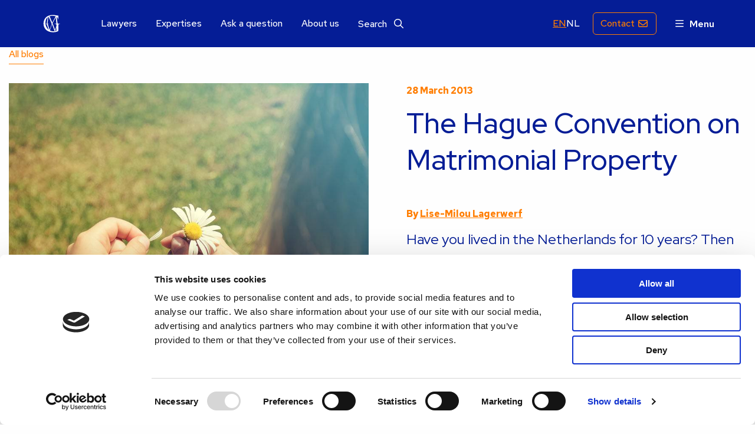

--- FILE ---
content_type: text/html; charset=UTF-8
request_url: https://www.gmw.nl/en/blog/the-hague-convention-on-matrimonial-property/
body_size: 13765
content:
<!doctype html>
<html class="no-js" lang="en-US" >
	<head>
		<meta charset="UTF-8" />
		<meta name="viewport" content="width=device-width, initial-scale=1.0" />
				<link rel="shortcut icon" type="image/png" href="https://www.gmw.nl/en/wp-content/themes/stuurlui/assets/img/favicon.ico"/>
<link rel="apple-touch-icon" sizes="180x180" href="https://www.gmw.nl/en/wp-content/themes/stuurlui/assets/img/apple-touch-icon.png"/>
<link rel="icon" type="image/png" sizes="32x32" href="https://www.gmw.nl/en/wp-content/themes/stuurlui/assets/img/favicon-32x32.png"/>
<link rel="icon" type="image/png" sizes="16x16" href="https://www.gmw.nl/en/wp-content/themes/stuurlui/assets/img/favicon-16x16.png"/>
<link rel="manifest" href="https://www.gmw.nl/en/wp-content/themes/stuurlui/assets/img/site.webmanifest" crossOrigin="use-credentials"/>
		<meta name='robots' content='index, follow, max-image-preview:large, max-snippet:-1, max-video-preview:-1' />

<!-- Google Tag Manager for WordPress by gtm4wp.com -->
<script data-cfasync="false" data-pagespeed-no-defer>
	var gtm4wp_datalayer_name = "dataLayer";
	var dataLayer = dataLayer || [];
</script>
<!-- End Google Tag Manager for WordPress by gtm4wp.com -->
	<!-- This site is optimized with the Yoast SEO Premium plugin v26.7 (Yoast SEO v26.7) - https://yoast.com/wordpress/plugins/seo/ -->
	<title>The Hague Convention on Matrimonial Property - GMW lawyers</title>
<link data-rocket-prefetch href="https://www.gstatic.com" rel="dns-prefetch">
<link data-rocket-prefetch href="https://www.googletagmanager.com" rel="dns-prefetch">
<link data-rocket-prefetch href="https://cdnjs.cloudflare.com" rel="dns-prefetch">
<link data-rocket-prefetch href="https://www.google.com" rel="dns-prefetch">
<link data-rocket-prefetch href="https://kit.fontawesome.com" rel="dns-prefetch"><link rel="preload" data-rocket-preload as="image" href="https://www.gmw.nl/en/wp-content/uploads/sites/2/2023/02/Hague-convention.jpg" media="(min-width: 1025px)" fetchpriority="high"><link rel="preload" data-rocket-preload as="image" href="https://www.gmw.nl/en/wp-content/uploads/sites/2/2023/02/Hague-convention.jpg" media="(min-width: 680px)" fetchpriority="high">
	<meta name="description" content="Have you lived in the Netherlands for 10 years? Then you may be married in community of property! Marjet Groenleer of GMW lawyers explains why..." />
	<link rel="canonical" href="https://www.gmw.nl/en/blog/the-hague-convention-on-matrimonial-property/" />
	<meta property="og:locale" content="en_US" />
	<meta property="og:type" content="article" />
	<meta property="og:title" content="The Hague Convention on Matrimonial Property" />
	<meta property="og:description" content="Have you lived in the Netherlands for 10 years? Then you may be married in community of property! Marjet Groenleer of GMW lawyers explains why..." />
	<meta property="og:url" content="https://www.gmw.nl/en/blog/the-hague-convention-on-matrimonial-property/" />
	<meta property="og:site_name" content="GMW lawyers" />
	<meta property="article:modified_time" content="2023-03-08T15:36:07+00:00" />
	<meta property="og:image" content="https://www.gmw.nl/en/wp-content/uploads/sites/2/2025/07/GMW-lawyers.jpg" />
	<meta property="og:image:width" content="1200" />
	<meta property="og:image:height" content="675" />
	<meta property="og:image:type" content="image/jpeg" />
	<meta name="twitter:card" content="summary_large_image" />
	<script type="application/ld+json" class="yoast-schema-graph">{"@context":"https://schema.org","@graph":[{"@type":"WebPage","@id":"https://www.gmw.nl/en/blog/the-hague-convention-on-matrimonial-property/","url":"https://www.gmw.nl/en/blog/the-hague-convention-on-matrimonial-property/","name":"The Hague Convention on Matrimonial Property - GMW lawyers","isPartOf":{"@id":"https://www.gmw.nl/en/#website"},"datePublished":"2013-03-28T22:00:00+00:00","dateModified":"2023-03-08T15:36:07+00:00","description":"Have you lived in the Netherlands for 10 years? Then you may be married in community of property! Marjet Groenleer of GMW lawyers explains why...","breadcrumb":{"@id":"https://www.gmw.nl/en/blog/the-hague-convention-on-matrimonial-property/#breadcrumb"},"inLanguage":"en-US","potentialAction":[{"@type":"ReadAction","target":["https://www.gmw.nl/en/blog/the-hague-convention-on-matrimonial-property/"]}]},{"@type":"BreadcrumbList","@id":"https://www.gmw.nl/en/blog/the-hague-convention-on-matrimonial-property/#breadcrumb","itemListElement":[{"@type":"ListItem","position":1,"name":"Home","item":"https://www.gmw.nl/en/"},{"@type":"ListItem","position":2,"name":"The Hague Convention on Matrimonial Property"}]},{"@type":"WebSite","@id":"https://www.gmw.nl/en/#website","url":"https://www.gmw.nl/en/","name":"GMW lawyers","description":"","potentialAction":[{"@type":"SearchAction","target":{"@type":"EntryPoint","urlTemplate":"https://www.gmw.nl/en/?s={search_term_string}"},"query-input":{"@type":"PropertyValueSpecification","valueRequired":true,"valueName":"search_term_string"}}],"inLanguage":"en-US"}]}</script>
	<!-- / Yoast SEO Premium plugin. -->


<link rel='dns-prefetch' href='//cdnjs.cloudflare.com' />
<link rel='dns-prefetch' href='//www.google.com' />
<link rel='dns-prefetch' href='//kit.fontawesome.com' />

<link rel="alternate" type="application/rss+xml" title="GMW lawyers &raquo; Feed" href="https://www.gmw.nl/en/feed/" />
<link rel="alternate" type="application/rss+xml" title="GMW lawyers &raquo; Comments Feed" href="https://www.gmw.nl/en/comments/feed/" />
<link rel="alternate" title="oEmbed (JSON)" type="application/json+oembed" href="https://www.gmw.nl/en/wp-json/oembed/1.0/embed?url=https%3A%2F%2Fwww.gmw.nl%2Fen%2Fblog%2Fthe-hague-convention-on-matrimonial-property%2F" />
<link rel="alternate" title="oEmbed (XML)" type="text/xml+oembed" href="https://www.gmw.nl/en/wp-json/oembed/1.0/embed?url=https%3A%2F%2Fwww.gmw.nl%2Fen%2Fblog%2Fthe-hague-convention-on-matrimonial-property%2F&#038;format=xml" />
<style id='wp-img-auto-sizes-contain-inline-css'>
img:is([sizes=auto i],[sizes^="auto," i]){contain-intrinsic-size:3000px 1500px}
/*# sourceURL=wp-img-auto-sizes-contain-inline-css */
</style>
<style id='classic-theme-styles-inline-css'>
/*! This file is auto-generated */
.wp-block-button__link{color:#fff;background-color:#32373c;border-radius:9999px;box-shadow:none;text-decoration:none;padding:calc(.667em + 2px) calc(1.333em + 2px);font-size:1.125em}.wp-block-file__button{background:#32373c;color:#fff;text-decoration:none}
/*# sourceURL=/wp-includes/css/classic-themes.min.css */
</style>
<link data-minify="1" rel='stylesheet' id='grw-public-main-css-css' href='https://www.gmw.nl/en/wp-content/cache/min/2/en/wp-content/plugins/widget-google-reviews/assets/css/public-main.css?ver=1763047516' media='all' />
<link rel='stylesheet' id='searchwp-live-search-css' href='https://www.gmw.nl/en/wp-content/plugins/searchwp-live-ajax-search/assets/styles/style.min.css?ver=1.8.7' media='all' />
<style id='searchwp-live-search-inline-css'>
.searchwp-live-search-result .searchwp-live-search-result--title a {
  font-size: 16px;
}
.searchwp-live-search-result .searchwp-live-search-result--price {
  font-size: 14px;
}
.searchwp-live-search-result .searchwp-live-search-result--add-to-cart .button {
  font-size: 14px;
}

/*# sourceURL=searchwp-live-search-inline-css */
</style>
<link data-minify="1" rel='stylesheet' id='style-css' href='https://www.gmw.nl/en/wp-content/cache/min/2/en/wp-content/themes/stuurlui/assets/css/style.min.css?ver=1759917027' media='all' />
<script defer="defer" src="https://www.gmw.nl/en/wp-content/plugins/widget-google-reviews/assets/js/public-main.js?ver=6.9.2" id="grw-public-main-js-js"></script>
<script data-cookieconsent="ignore" src="https://cdnjs.cloudflare.com/ajax/libs/jquery/3.6.0/jquery.min.js?ver=6.9" id="jquery-js"></script>
<link rel="https://api.w.org/" href="https://www.gmw.nl/en/wp-json/" /><link rel="alternate" title="JSON" type="application/json" href="https://www.gmw.nl/en/wp-json/wp/v2/blog/8076" /><link rel="EditURI" type="application/rsd+xml" title="RSD" href="https://www.gmw.nl/en/xmlrpc.php?rsd" />
<meta name="generator" content="WordPress 6.9" />
<link rel='shortlink' href='https://www.gmw.nl/en/?p=8076' />
<link rel="alternate" href="https://www.gmw.nl/" hreflang="x-default" />
<link rel="alternate" href="https://www.gmw.nl/en/blog/the-hague-convention-on-matrimonial-property/" hreflang="en" />
<link rel="alternate" href="https://www.gmw.nl/en/blog/the-hague-convention-on-matrimonial-property/" hreflang="en-us" />

<!-- Google Tag Manager for WordPress by gtm4wp.com -->
<!-- GTM Container placement set to automatic -->
<script data-cfasync="false" data-pagespeed-no-defer>
	var dataLayer_content = {"pagePostType":"blog","pagePostType2":"single-blog","pagePostAuthor":"bobvandeleur"};
	dataLayer.push( dataLayer_content );
</script>
<script data-cfasync="false" data-pagespeed-no-defer>
(function(w,d,s,l,i){w[l]=w[l]||[];w[l].push({'gtm.start':
new Date().getTime(),event:'gtm.js'});var f=d.getElementsByTagName(s)[0],
j=d.createElement(s),dl=l!='dataLayer'?'&l='+l:'';j.async=true;j.src=
'//www.googletagmanager.com/gtm.js?id='+i+dl;f.parentNode.insertBefore(j,f);
})(window,document,'script','dataLayer','GTM-5NTMBZV');
</script>
<!-- End Google Tag Manager for WordPress by gtm4wp.com -->		
			<style id='global-styles-inline-css'>
:root{--wp--preset--aspect-ratio--square: 1;--wp--preset--aspect-ratio--4-3: 4/3;--wp--preset--aspect-ratio--3-4: 3/4;--wp--preset--aspect-ratio--3-2: 3/2;--wp--preset--aspect-ratio--2-3: 2/3;--wp--preset--aspect-ratio--16-9: 16/9;--wp--preset--aspect-ratio--9-16: 9/16;--wp--preset--color--black: #000000;--wp--preset--color--cyan-bluish-gray: #abb8c3;--wp--preset--color--white: #ffffff;--wp--preset--color--pale-pink: #f78da7;--wp--preset--color--vivid-red: #cf2e2e;--wp--preset--color--luminous-vivid-orange: #ff6900;--wp--preset--color--luminous-vivid-amber: #fcb900;--wp--preset--color--light-green-cyan: #7bdcb5;--wp--preset--color--vivid-green-cyan: #00d084;--wp--preset--color--pale-cyan-blue: #8ed1fc;--wp--preset--color--vivid-cyan-blue: #0693e3;--wp--preset--color--vivid-purple: #9b51e0;--wp--preset--gradient--vivid-cyan-blue-to-vivid-purple: linear-gradient(135deg,rgb(6,147,227) 0%,rgb(155,81,224) 100%);--wp--preset--gradient--light-green-cyan-to-vivid-green-cyan: linear-gradient(135deg,rgb(122,220,180) 0%,rgb(0,208,130) 100%);--wp--preset--gradient--luminous-vivid-amber-to-luminous-vivid-orange: linear-gradient(135deg,rgb(252,185,0) 0%,rgb(255,105,0) 100%);--wp--preset--gradient--luminous-vivid-orange-to-vivid-red: linear-gradient(135deg,rgb(255,105,0) 0%,rgb(207,46,46) 100%);--wp--preset--gradient--very-light-gray-to-cyan-bluish-gray: linear-gradient(135deg,rgb(238,238,238) 0%,rgb(169,184,195) 100%);--wp--preset--gradient--cool-to-warm-spectrum: linear-gradient(135deg,rgb(74,234,220) 0%,rgb(151,120,209) 20%,rgb(207,42,186) 40%,rgb(238,44,130) 60%,rgb(251,105,98) 80%,rgb(254,248,76) 100%);--wp--preset--gradient--blush-light-purple: linear-gradient(135deg,rgb(255,206,236) 0%,rgb(152,150,240) 100%);--wp--preset--gradient--blush-bordeaux: linear-gradient(135deg,rgb(254,205,165) 0%,rgb(254,45,45) 50%,rgb(107,0,62) 100%);--wp--preset--gradient--luminous-dusk: linear-gradient(135deg,rgb(255,203,112) 0%,rgb(199,81,192) 50%,rgb(65,88,208) 100%);--wp--preset--gradient--pale-ocean: linear-gradient(135deg,rgb(255,245,203) 0%,rgb(182,227,212) 50%,rgb(51,167,181) 100%);--wp--preset--gradient--electric-grass: linear-gradient(135deg,rgb(202,248,128) 0%,rgb(113,206,126) 100%);--wp--preset--gradient--midnight: linear-gradient(135deg,rgb(2,3,129) 0%,rgb(40,116,252) 100%);--wp--preset--font-size--small: 13px;--wp--preset--font-size--medium: 20px;--wp--preset--font-size--large: 36px;--wp--preset--font-size--x-large: 42px;--wp--preset--spacing--20: 0.44rem;--wp--preset--spacing--30: 0.67rem;--wp--preset--spacing--40: 1rem;--wp--preset--spacing--50: 1.5rem;--wp--preset--spacing--60: 2.25rem;--wp--preset--spacing--70: 3.38rem;--wp--preset--spacing--80: 5.06rem;--wp--preset--shadow--natural: 6px 6px 9px rgba(0, 0, 0, 0.2);--wp--preset--shadow--deep: 12px 12px 50px rgba(0, 0, 0, 0.4);--wp--preset--shadow--sharp: 6px 6px 0px rgba(0, 0, 0, 0.2);--wp--preset--shadow--outlined: 6px 6px 0px -3px rgb(255, 255, 255), 6px 6px rgb(0, 0, 0);--wp--preset--shadow--crisp: 6px 6px 0px rgb(0, 0, 0);}:where(.is-layout-flex){gap: 0.5em;}:where(.is-layout-grid){gap: 0.5em;}body .is-layout-flex{display: flex;}.is-layout-flex{flex-wrap: wrap;align-items: center;}.is-layout-flex > :is(*, div){margin: 0;}body .is-layout-grid{display: grid;}.is-layout-grid > :is(*, div){margin: 0;}:where(.wp-block-columns.is-layout-flex){gap: 2em;}:where(.wp-block-columns.is-layout-grid){gap: 2em;}:where(.wp-block-post-template.is-layout-flex){gap: 1.25em;}:where(.wp-block-post-template.is-layout-grid){gap: 1.25em;}.has-black-color{color: var(--wp--preset--color--black) !important;}.has-cyan-bluish-gray-color{color: var(--wp--preset--color--cyan-bluish-gray) !important;}.has-white-color{color: var(--wp--preset--color--white) !important;}.has-pale-pink-color{color: var(--wp--preset--color--pale-pink) !important;}.has-vivid-red-color{color: var(--wp--preset--color--vivid-red) !important;}.has-luminous-vivid-orange-color{color: var(--wp--preset--color--luminous-vivid-orange) !important;}.has-luminous-vivid-amber-color{color: var(--wp--preset--color--luminous-vivid-amber) !important;}.has-light-green-cyan-color{color: var(--wp--preset--color--light-green-cyan) !important;}.has-vivid-green-cyan-color{color: var(--wp--preset--color--vivid-green-cyan) !important;}.has-pale-cyan-blue-color{color: var(--wp--preset--color--pale-cyan-blue) !important;}.has-vivid-cyan-blue-color{color: var(--wp--preset--color--vivid-cyan-blue) !important;}.has-vivid-purple-color{color: var(--wp--preset--color--vivid-purple) !important;}.has-black-background-color{background-color: var(--wp--preset--color--black) !important;}.has-cyan-bluish-gray-background-color{background-color: var(--wp--preset--color--cyan-bluish-gray) !important;}.has-white-background-color{background-color: var(--wp--preset--color--white) !important;}.has-pale-pink-background-color{background-color: var(--wp--preset--color--pale-pink) !important;}.has-vivid-red-background-color{background-color: var(--wp--preset--color--vivid-red) !important;}.has-luminous-vivid-orange-background-color{background-color: var(--wp--preset--color--luminous-vivid-orange) !important;}.has-luminous-vivid-amber-background-color{background-color: var(--wp--preset--color--luminous-vivid-amber) !important;}.has-light-green-cyan-background-color{background-color: var(--wp--preset--color--light-green-cyan) !important;}.has-vivid-green-cyan-background-color{background-color: var(--wp--preset--color--vivid-green-cyan) !important;}.has-pale-cyan-blue-background-color{background-color: var(--wp--preset--color--pale-cyan-blue) !important;}.has-vivid-cyan-blue-background-color{background-color: var(--wp--preset--color--vivid-cyan-blue) !important;}.has-vivid-purple-background-color{background-color: var(--wp--preset--color--vivid-purple) !important;}.has-black-border-color{border-color: var(--wp--preset--color--black) !important;}.has-cyan-bluish-gray-border-color{border-color: var(--wp--preset--color--cyan-bluish-gray) !important;}.has-white-border-color{border-color: var(--wp--preset--color--white) !important;}.has-pale-pink-border-color{border-color: var(--wp--preset--color--pale-pink) !important;}.has-vivid-red-border-color{border-color: var(--wp--preset--color--vivid-red) !important;}.has-luminous-vivid-orange-border-color{border-color: var(--wp--preset--color--luminous-vivid-orange) !important;}.has-luminous-vivid-amber-border-color{border-color: var(--wp--preset--color--luminous-vivid-amber) !important;}.has-light-green-cyan-border-color{border-color: var(--wp--preset--color--light-green-cyan) !important;}.has-vivid-green-cyan-border-color{border-color: var(--wp--preset--color--vivid-green-cyan) !important;}.has-pale-cyan-blue-border-color{border-color: var(--wp--preset--color--pale-cyan-blue) !important;}.has-vivid-cyan-blue-border-color{border-color: var(--wp--preset--color--vivid-cyan-blue) !important;}.has-vivid-purple-border-color{border-color: var(--wp--preset--color--vivid-purple) !important;}.has-vivid-cyan-blue-to-vivid-purple-gradient-background{background: var(--wp--preset--gradient--vivid-cyan-blue-to-vivid-purple) !important;}.has-light-green-cyan-to-vivid-green-cyan-gradient-background{background: var(--wp--preset--gradient--light-green-cyan-to-vivid-green-cyan) !important;}.has-luminous-vivid-amber-to-luminous-vivid-orange-gradient-background{background: var(--wp--preset--gradient--luminous-vivid-amber-to-luminous-vivid-orange) !important;}.has-luminous-vivid-orange-to-vivid-red-gradient-background{background: var(--wp--preset--gradient--luminous-vivid-orange-to-vivid-red) !important;}.has-very-light-gray-to-cyan-bluish-gray-gradient-background{background: var(--wp--preset--gradient--very-light-gray-to-cyan-bluish-gray) !important;}.has-cool-to-warm-spectrum-gradient-background{background: var(--wp--preset--gradient--cool-to-warm-spectrum) !important;}.has-blush-light-purple-gradient-background{background: var(--wp--preset--gradient--blush-light-purple) !important;}.has-blush-bordeaux-gradient-background{background: var(--wp--preset--gradient--blush-bordeaux) !important;}.has-luminous-dusk-gradient-background{background: var(--wp--preset--gradient--luminous-dusk) !important;}.has-pale-ocean-gradient-background{background: var(--wp--preset--gradient--pale-ocean) !important;}.has-electric-grass-gradient-background{background: var(--wp--preset--gradient--electric-grass) !important;}.has-midnight-gradient-background{background: var(--wp--preset--gradient--midnight) !important;}.has-small-font-size{font-size: var(--wp--preset--font-size--small) !important;}.has-medium-font-size{font-size: var(--wp--preset--font-size--medium) !important;}.has-large-font-size{font-size: var(--wp--preset--font-size--large) !important;}.has-x-large-font-size{font-size: var(--wp--preset--font-size--x-large) !important;}
/*# sourceURL=global-styles-inline-css */
</style>
<meta name="generator" content="WP Rocket 3.20.3" data-wpr-features="wpr_preconnect_external_domains wpr_oci wpr_minify_css wpr_preload_links wpr_desktop" /></head>
	<body class="wp-singular blog-template-default single single-blog postid-8076 wp-theme-stuurlui site-2">
		
<!-- GTM Container placement set to automatic -->
<!-- Google Tag Manager (noscript) -->
				<noscript><iframe src="https://www.googletagmanager.com/ns.html?id=GTM-5NTMBZV" height="0" width="0" style="display:none;visibility:hidden" aria-hidden="true"></iframe></noscript>
<!-- End Google Tag Manager (noscript) -->		<a href="#main" class="skiplink">To main content</a>
		<a href="#menu" class="skiplink">To navigation</a>
				<header id="site-header" class="site-header">
						<div class="header-wrapper">
				<div class="site-branding">
					<a id="logo" href="https://www.gmw.nl/en/">GMW lawyers</a>
				</div>
				<div id="main-menu" class="show-for-large">
					<nav id="menu" aria-label="Main menu">
						<ul id="menu-main" class="vertical medium-horizontal menu" data-responsive-menu="accordion large-dropdown" data-parent-link="true" data-submenu-toggle="true" data-back-button='<li class="js-drilldown-back"><a href="javascript:void(0);">Terug</a></li>'><li class="menu-item menu-item-type-post_type menu-item-object-page menu-item-1205"><a href="https://www.gmw.nl/en/lawyers/">Lawyers</a></li>
<li class="menu-item menu-item-type-post_type menu-item-object-page menu-item-1220"><a href="https://www.gmw.nl/en/expertises/">Expertises</a></li>
<li class="menu-item menu-item-type-post_type menu-item-object-page menu-item-7732"><a href="https://www.gmw.nl/en/ask-a-question/">Ask a question</a></li>
<li class="menu-item menu-item-type-post_type menu-item-object-page menu-item-6719"><a href="https://www.gmw.nl/en/about-us/">About us</a></li>
<li class="menu-item menu-item-type-post_type menu-item-object-page menu-item-1206"><a href="https://www.gmw.nl/en/search/">Search <i class="far fa-search"></i></a></li>
</ul>					</nav>
				</div>
				<div id="secondary-menu">
							<div class="translation-menu">
			<button class="translation-current lang-wrapper"><span>EN</span><i class="fas fa-chevron-down"></i></button>
			<div class="translation-other"><div><a class="lang-wrapper" href="https://www.gmw.nl/" target="_self"><span>NL</span></a></div></div>		</div>
							<nav id="menu-sec" aria-label="Main menu">
						<ul id="menu-secondary" class="vertical medium-horizontal menu" data-responsive-menu="accordion large-dropdown" data-parent-link="true" data-submenu-toggle="true" data-back-button='<li class="js-drilldown-back"><a href="javascript:void(0);">Terug</a></li>'><li class="header-btn call-us hide-for-large hide-for-medium menu-item menu-item-type-custom menu-item-object-custom menu-item-11480"><a href="tel:+31703615048">Call</a></li>
<li class="header-btn menu-item menu-item-type-post_type menu-item-object-page menu-item-1276"><a href="https://www.gmw.nl/en/contact/">Contact</a></li>
</ul>					</nav>
				</div>
				<button type="button" class="menu-button" data-toggle="offCanvas" aria-expanded="false" aria-controls="offCanvas"><i class="far fa-bars"></i><span>Menu</span></button>
			</div>
			<div class="off-canvas-wrapper">
				<div class="off-canvas position-right" id="offCanvas" data-off-canvas>
					<!-- Close button -->
					<button type="button" class="close-button" aria-label="Close menu" data-close><i class="fal fa-times"></i></button>
					<!-- Menu -->
					<nav id="menu-offcanvas" aria-label="Off Canvas menu">
						<ul id="menu-off-canvas" class="vertical menu" data-responsive-menu="accordion" data-parent-link="false" data-submenu-toggle="true" data-back-button='<li class="js-drilldown-back"><a href="javascript:void(0);">Terug</a></li>'><li class="menu-item menu-item-type-post_type menu-item-object-page menu-item-home menu-item-8937"><a href="https://www.gmw.nl/en/">Home</a></li>
<li class="menu-item menu-item-type-post_type menu-item-object-page menu-item-has-children menu-item-1219"><a href="https://www.gmw.nl/en/expertises/">Expertises</a>
<ul class="vertical menu">
<li class="no-arrow">
<div class="submenu-items-wrap">
<ul class="vertical menu">
	<li class="menu-item menu-item-type-post_type menu-item-object-page menu-item-11077"><a href="https://www.gmw.nl/en/expertises/company-law/">Company</a></li>
	<li class="menu-item menu-item-type-post_type menu-item-object-page menu-item-7891"><a href="https://www.gmw.nl/en/expertises/corporate-commercial-litigation/">Corporate &amp; Commercial litigation</a></li>
	<li class="menu-item menu-item-type-post_type menu-item-object-page menu-item-7892"><a href="https://www.gmw.nl/en/expertises/employment/">Employment</a></li>
	<li class="menu-item menu-item-type-post_type menu-item-object-page menu-item-1207"><a href="https://www.gmw.nl/en/expertises/family-and-divorce/">Family and Divorce</a></li>
	<li class="menu-item menu-item-type-post_type menu-item-object-page menu-item-7893"><a href="https://www.gmw.nl/en/expertises/inheritance-law/">Inheritance</a></li>
	<li class="menu-item menu-item-type-post_type menu-item-object-page menu-item-7894"><a href="https://www.gmw.nl/en/expertises/insolvency-and-restructuring/">Insolvency, Restructuring &amp; WHOA</a></li>
	<li class="menu-item menu-item-type-post_type menu-item-object-page menu-item-6132"><a href="https://www.gmw.nl/en/expertises/law-of-liability/">Liability</a></li>
	<li class="menu-item menu-item-type-post_type menu-item-object-page menu-item-10538"><a href="https://www.gmw.nl/en/mediator-the-hague/">Mediation</a></li>
	<li class="menu-item menu-item-type-post_type menu-item-object-page menu-item-7895"><a href="https://www.gmw.nl/en/expertises/pension-law/">Pension</a></li>
	<li class="menu-item menu-item-type-post_type menu-item-object-page menu-item-7898"><a href="https://www.gmw.nl/en/expertises/personal-injury-law/">Personal injury</a></li>
	<li class="menu-item menu-item-type-post_type menu-item-object-page menu-item-7896"><a href="https://www.gmw.nl/en/expertises/real-estate/">Real estate</a></li>
	<li class="menu-item menu-item-type-post_type menu-item-object-page menu-item-7897"><a href="https://www.gmw.nl/en/expertises/tenancy-law/">Tenancy</a></li>

</ul>
</div>
</li>
</ul>
</li>
<li class="menu-item menu-item-type-post_type menu-item-object-page menu-item-1201"><a href="https://www.gmw.nl/en/lawyers/">Lawyers</a></li>
<li class="menu-item menu-item-type-post_type menu-item-object-page menu-item-1208"><a href="https://www.gmw.nl/en/search/">Search <i></i></a></li>
<li class="menu-item menu-item-type-post_type menu-item-object-page menu-item-7899"><a href="https://www.gmw.nl/en/ask-a-question/">Ask a question</a></li>
<li class="menu-item menu-item-type-post_type menu-item-object-page menu-item-1209"><a href="https://www.gmw.nl/en/blog/">Blog</a></li>
<li class="menu-item menu-item-type-post_type menu-item-object-page menu-item-1367"><a href="https://www.gmw.nl/en/videos/">Video’s</a></li>
<li class="menu-item menu-item-type-post_type menu-item-object-page menu-item-1292"><a href="https://www.gmw.nl/en/reviews/">Reviews</a></li>
<li class="menu-item menu-item-type-post_type menu-item-object-page menu-item-1293"><a href="https://www.gmw.nl/en/downloads/">Downloads</a></li>
<li class="menu-item menu-item-type-post_type menu-item-object-page menu-item-11691"><a href="https://www.gmw.nl/en/newsletter/">Newsletter</a></li>
<li class="menu-item menu-item-type-post_type menu-item-object-page menu-item-7900"><a href="https://www.gmw.nl/en/about-us/">About us</a></li>
<li class="menu-item menu-item-type-post_type menu-item-object-page menu-item-1291"><a href="https://www.gmw.nl/en/contact/">Contact</a></li>
</ul>					</nav>
				</div>
			</div>
		</header>
		<main id="main">
		<section class="blog-header">
			<div class="grid-container">
				<div class="grid-x grid-margin-x">
					<div class="cell small-12">
						<a class="back-link" href="https://www.gmw.nl/en/blog/">All blogs</a>
					</div>
					<div class="cell medium-6">
							<picture>
		<source srcset="https://www.gmw.nl/en/wp-content/uploads/sites/2/2023/02/Hague-convention.jpg" media="(min-width: 1025px)"/>
		<source srcset="https://www.gmw.nl/en/wp-content/uploads/sites/2/2023/02/Hague-convention.jpg" media="(min-width: 680px)"/>
		<img fetchpriority="high"
			src="https://www.gmw.nl/en/wp-content/uploads/sites/2/2023/02/Hague-convention.jpg"
			 alt=""		>
	</picture>
						</div>
					<div class="cell medium-6 header-content">
						<p class="date">28 March 2013</p>
													<h1>The Hague Convention on Matrimonial Property</h1>
														<p class="author-line">By <a href="https://www.gmw.nl/en/advocaten/lise-milou-lagerwerf/">Lise-Milou Lagerwerf</a></p>
														<p class="excerpt">Have you lived in the Netherlands for 10 years? Then you may be married in community of property!</p>
												</div>
				</div>
			</div>
		</section>
		<section class="content-wrapper">
			<div class="grid-container">
				<div class="grid-x grid-margin-x">
					<div class="cell medium-7 medium-offset-2">
						<p>If you came to the Netherlands from abroad, you may be in for a few surprises if you get divorced in the Netherlands. It may be that, unbeknownst to you, you are married in community of property. Usually, this only comes to light if you get divorced. This is something I’ve talked about in <a href="https://www.gmw.nl/en/when-is-dutch-law-applicable-in-case-of-divorce/">previous blogs</a>.</p>
<p><!--more--></p>
<p><em>This post was reviewed and updated on 15 July 2020</em></p>
<h3>The Hague Convention on Matrimonial Property</h3>
<p>The Hague Convention on the law applicable to matrimonial property regimes determines which law applies to your matrimonial property regime, depending on your nationality and your habitual residence (during the marriage). If the Convention stipulates that a particular foreign legal system applies, there are circumstances in which, from a certain point in time, Dutch law will govern your matrimonial property regime – which means that the general community property regime will apply to you.</p>
<h3>The basic rule</h3>
<p>The basic rule is that the legal system designated by the Convention will apply unless the spouses have chosen a different applicable law. In principle, if either or both spouses change nationality or habitual residence, this does not affect the applicable law. There are a number of exceptions to this basic rule if the spouses have neither specified the applicable law nor made a pre- or post-nuptial agreement.</p>
<h3>Exceptions</h3>
<p>If both spouses have their habitual residence in the Netherlands at the time of the divorce, Dutch law will apply instead of the relevant foreign law:</p>
<p>(1) from the time at which Dutch nationals take up residence in the Netherlands (remigration);<br />
(2) from the time at which both spouses have Dutch nationality (naturalisation);<br />
(3) from the time at which the spouses have lived for more than ten years in the Netherlands following their marriage (integration);<br />
(4) from the time at which Dutch nationals who, initially, had no first common matrimonial domicile take up residence in the Netherlands.</p>
<p>It would take too long to explain all of these exceptions in detail here. I advise you to check whether one of the above exceptions could apply to you. Even if you and your spouse have foreign nationality and only came to the Netherlands many years after having got married, Dutch law may still apply if you have lived here for 10 years.</p>
<h3>Implications</h3>
<p>From the time at which one of these exceptions arises, the applicable matrimonial property law automatically changes. The law applicable until that point in time is replaced by Dutch law. Such changes to the applicable law are only effective for the future – which means the matrimonial property regime may be governed by different legal systems. This is also referred to as the “wagon system”, and it further complicates matters. You can avoid this by making a pre- or post-nuptial agreement and/or choosing an applicable law.</p>
<p>If you have any questions about The Hague Convention on Matrimonial Property and what it means for you, please feel free to <a href="https://www.gmw.nl/en/contact/">contact me</a>.</p>
<p>&nbsp;</p>
					</div>
				</div>
			</div>
		</section>
				<section class="author-wrapper">
			<div class="grid-container">
				<div class="grid-x grid-margin-x">
					<div class="cell medium-10 medium-offset-1">
						<div class="inner-cell">
																							<img src="https://www.gmw.nl/en/wp-content/smush-webp/sites/2/2022/10/Lise-Milou-Lagerwerf-600x400.jpg.webp" alt="" class="author-image">
																	<div class="content-padding">
									<p class="author-name"><a href="https://www.gmw.nl/en/advocaten/lise-milou-lagerwerf/">Lise-Milou Lagerwerf</a></p>
									<p class="author-function">Lawyer</p>
									<div class="author-intro">
																			</div>
									<div class="socials">
										<a target="_blank" href="https://www.linkedin.com/in/lise-miloulagerwerf/"><i class="fa-brands fa-linkedin"></i>LinkedIn</a>
										<a href="mailto:l.lagerwerf@gmw.nl"><i class="fa-solid fa-square-envelope"></i>E-mail</a>
									</div>
								</div>
														</div>
					</div>
				</div>
			</div>
		</section>
		<!-- recent-blogs -->
<section class="recent-blogs has-background">
	<div class="shape-container" style="background-image:url('https://www.gmw.nl/en/wp-content/themes/stuurlui/assets/img/top-shape.svg');"></div>
	<div class="overflow-container">
		<div class="grid-container">
			<div class="swiper-container blog-swiper">
				<div class="title-wrapper">
											<h2>Related blogs</h2>
											<div class="swiper-navigation">
						<div class="swiper-button swiper-button-prev">
							<i class="fa-regular fa-arrow-left-long"></i>
							<span class="screen-reader-text">
								Previous slide							</span>
						</div>
						<div class="swiper-button swiper-button-next">
							<i class="fa-regular fa-arrow-right-long"></i>
							<span class="screen-reader-text">
								Next slide							</span>
						</div>
					</div>
				</div>
				<div class="swiper-wrapper">
					<!--fwp-loop-->
						<div class="swiper-slide blog-slide">
							<div class="cell">
	<article class="blog-card">
				<div class="content bg-white">
			<p class="date">18 December 2025</p>
			<p class="blog-name">Indexation of child and spousal maintenance 2026</p>
							<p>Every year, child and spousal maintenance are increased through annual indexation. You can read more about the indexation of child support and spousal maintenance in 2026 in this blog. </p>
							<p class="read-more">Read more</p>
		</div>

		<a href="https://www.gmw.nl/en/blog/indexation-of-child-and-spousal-maintenance-2026/" class="overlay-link"><span class="screen-reader-text">Read more about</span></a>
	</article>
</div>
						</div>
												<div class="swiper-slide blog-slide">
							<div class="cell">
	<article class="blog-card">
				<div class="content bg-white">
			<p class="date">17 December 2025</p>
			<p class="blog-name">Cohabiting as if married</p>
							<p>An obligation to pay spousal maintenance can end upon remarriage or “cohabiting as if married”. In this article we discuss the burden of proof and recent case law, which has significant implications for both parties.</p>
							<p class="read-more">Read more</p>
		</div>

		<a href="https://www.gmw.nl/en/blog/cohabiting-as-if-married/" class="overlay-link"><span class="screen-reader-text">Read more about</span></a>
	</article>
</div>
						</div>
												<div class="swiper-slide blog-slide">
							<div class="cell">
	<article class="blog-card">
				<div class="content bg-white">
			<p class="date">11 December 2025</p>
			<p class="blog-name">No maintenance contribution for young adult children in interim relief proceedings</p>
							<p>For young adult children (aged 18 to 21), under Dutch law a (continued) maintenance obligation applies. This means that parents are required to contribute to their children’s living expenses and study costs, even after they have turned 18.</p>
							<p class="read-more">Read more</p>
		</div>

		<a href="https://www.gmw.nl/en/blog/no-maintenance-contribution-for-young-adult-children-in-interim-relief-proceedings/" class="overlay-link"><span class="screen-reader-text">Read more about</span></a>
	</article>
</div>
						</div>
												<div class="swiper-slide blog-slide">
							<div class="cell">
	<article class="blog-card">
				<div class="content bg-white">
			<p class="date">13 November 2025</p>
			<p class="blog-name">The business in the event of divorce in a (limited) community of property: how do reimbursement rights work?</p>
							<p>In divorce proceedings, it often happens that one or both spouses own a business. This blog explains how businesses are treated when there is a (limited) community of property and whether reimbursement rights may arise.</p>
							<p class="read-more">Read more</p>
		</div>

		<a href="https://www.gmw.nl/en/blog/the-business-in-the-event-of-divorce-in-a-limited-community-of-property-how-do-reimbursement-rights-work/" class="overlay-link"><span class="screen-reader-text">Read more about</span></a>
	</article>
</div>
						</div>
												<div class="swiper-slide blog-slide">
							<div class="cell">
	<article class="blog-card">
				<div class="content bg-white">
			<p class="date">1 September 2025</p>
			<p class="blog-name">Ex-partners wishing each other the best after divorce</p>
							<p>In this article, we discuss a case in which the woman’s generosity after the divorce ultimately had some unpleasant consequences for the man.</p>
							<p class="read-more">Read more</p>
		</div>

		<a href="https://www.gmw.nl/en/blog/ex-partners-wishing-each-other-the-best-after-divorce/" class="overlay-link"><span class="screen-reader-text">Read more about</span></a>
	</article>
</div>
						</div>
										</div>
			</div>

			<a class="overview-link primary" href="https://www.gmw.nl/en/blog/">All articles</a>
		</div>
	</div>
</section>
<!-- end:recent-blogs -->
	</main>
		<footer>
		<div class="grid-container">
			<div class="grid-x grid-margin-x grid-margin-x widgets">
				<div class="cell large-3 footer-logo-wrapper">
					<img class="footer-logo" src="https://www.gmw.nl/en/wp-content/themes/stuurlui/assets/img/gmw_logo_footer_en.svg" alt="GMW">
				</div>
				<div class="cell small-6 medium-3">
					<div id="text-2" class="widget widget_text"><p class="widget-title">Contact</p>			<div class="textwidget"><p>Scheveningseweg 52<br />
2517 KW The Hague<br />
Postbus 85563<br />
2508 CG The Hague<br />
<a href="mailto:info@gmw.nl">info@gmw.nl</a><br />
<a href="tel:+31703615048">+31 (0)70 361 5048</a></p>
</div>
		</div><div class="show-for-large">	<div class="socialswidget">
		<a class="sociallink" href="https://www.facebook.com/GMWadvocaten/" rel="noreferrer" target="_blank"><i class="fab fa-facebook"></i><span class="screen-reader-text">Go to Facebook</span></a><a class="sociallink" href="https://www.youtube.com/user/GMWAdvocaten" rel="noreferrer" target="_blank"><i class="fab fa-youtube"></i><span class="screen-reader-text">Go to YouTube</span></a><a class="sociallink" href="https://twitter.com/GMWadvocaten" rel="noreferrer" target="_blank"><i class="fa-brands fa-x-twitter"></i><span class="screen-reader-text">Go to Twitter</span></a><a class="sociallink" href="https://www.linkedin.com/company/gmw-advocaten/" rel="noreferrer" target="_blank"><i class="fab fa-linkedin"></i><span class="screen-reader-text">Go to LinkedIn</span></a><a class="sociallink" href="https://www.instagram.com/gmw.nl/" rel="noreferrer" target="_blank"><i class="fab fa-instagram"></i><span class="screen-reader-text">Go to Instagram</span></a><a class="sociallink" href="https://www.gmw.nl/en/feed/?post_type=blog" rel="noreferrer" target="_blank"><i class="fa-solid fa-rss"></i><span class="screen-reader-text">Go to RSS</span></a>	</div>
	</div>				</div>
				<div class="cell small-6 medium-3">
					<div id="nav_menu-4" class="widget widget_nav_menu"><p class="widget-title">Expertises</p><div class="menu-footer-expertises-container"><ul id="menu-footer-expertises" class="menu"><li class="menu-item menu-item-type-post_type menu-item-object-page menu-item-7861"><a href="https://www.gmw.nl/en/expertises/corporate-commercial-litigation/">Corporate &amp; Commercial litigation</a></li>
<li class="menu-item menu-item-type-post_type menu-item-object-page menu-item-7862"><a href="https://www.gmw.nl/en/expertises/employment/">Employment</a></li>
<li class="menu-item menu-item-type-post_type menu-item-object-page menu-item-7863"><a href="https://www.gmw.nl/en/expertises/family-and-divorce/">Family and Divorce</a></li>
<li class="menu-item menu-item-type-post_type menu-item-object-page menu-item-7864"><a href="https://www.gmw.nl/en/expertises/inheritance-law/">Inheritance</a></li>
<li class="menu-item menu-item-type-post_type menu-item-object-page menu-item-7865"><a href="https://www.gmw.nl/en/expertises/insolvency-and-restructuring/">Insolvency, Restructuring &amp; WHOA</a></li>
<li class="menu-item menu-item-type-post_type menu-item-object-page menu-item-7866"><a href="https://www.gmw.nl/en/expertises/law-of-liability/">Liability</a></li>
<li class="menu-item menu-item-type-post_type menu-item-object-page menu-item-7867"><a href="https://www.gmw.nl/en/expertises/pension-law/">Pension</a></li>
<li class="menu-item menu-item-type-post_type menu-item-object-page menu-item-7868"><a href="https://www.gmw.nl/en/expertises/personal-injury-law/">Personal injury</a></li>
<li class="menu-item menu-item-type-post_type menu-item-object-page menu-item-7869"><a href="https://www.gmw.nl/en/expertises/real-estate/">Real estate</a></li>
<li class="menu-item menu-item-type-post_type menu-item-object-page menu-item-7870"><a href="https://www.gmw.nl/en/expertises/tenancy-law/">Tenancy</a></li>
</ul></div></div>				</div>
				<div class="cell small-6 medium-3">
					<div id="nav_menu-5" class="widget widget_nav_menu"><p class="widget-title">Information</p><div class="menu-footer-informatie-container"><ul id="menu-footer-informatie" class="menu"><li class="menu-item menu-item-type-post_type menu-item-object-page menu-item-7874"><a href="https://www.gmw.nl/en/disclaimer/">Disclaimer</a></li>
<li class="menu-item menu-item-type-post_type menu-item-object-page menu-item-7876"><a href="https://www.gmw.nl/en/duty-to-identify/">Duty to identify</a></li>
<li class="menu-item menu-item-type-post_type menu-item-object-page menu-item-7879"><a href="https://www.gmw.nl/en/faq/">FAQ</a></li>
<li class="menu-item menu-item-type-post_type menu-item-object-page menu-item-7873"><a href="https://www.gmw.nl/en/general-terms-and-conditions/">General Terms and Conditions</a></li>
<li class="menu-item menu-item-type-post_type menu-item-object-page menu-item-7872"><a href="https://www.gmw.nl/en/privacy-statement/">Privacy statement</a></li>
<li class="menu-item menu-item-type-post_type menu-item-object-page menu-item-7877"><a href="https://www.gmw.nl/en/rates/">Rates</a></li>
<li class="menu-item menu-item-type-post_type menu-item-object-page menu-item-7875"><a href="https://www.gmw.nl/en/submission-of-a-complaint/">Submission of a complaint</a></li>
<li class="menu-item menu-item-type-post_type menu-item-object-page menu-item-7878"><a href="https://www.gmw.nl/en/working-method/">Working method</a></li>
</ul></div></div>				</div>
				<div class="cell small-6 medium-3 hide-for-large">
					<div id="nav_menu-6" class="widget widget_nav_menu"><p class="widget-title">Social</p><div class="menu-footer-socials-container"><ul id="menu-footer-socials" class="menu"><li class="menu-item menu-item-type-custom menu-item-object-custom menu-item-1339"><a href="https://www.facebook.com/GMWadvocaten/">Facebook</a></li>
<li class="menu-item menu-item-type-custom menu-item-object-custom menu-item-1340"><a href="https://twitter.com/GMWadvocaten">Twitter</a></li>
<li class="menu-item menu-item-type-custom menu-item-object-custom menu-item-1341"><a href="https://www.linkedin.com/company/gmw-advocaten/">LinkedIn</a></li>
<li class="menu-item menu-item-type-custom menu-item-object-custom menu-item-1342"><a href="https://www.youtube.com/user/GMWAdvocaten">YouTube</a></li>
</ul></div></div>				</div>
			</div>
		</div>

		<div class="copyright">
			<div class="grid-container">
				<div class="grid-x grid-margin-x">
					<div class="cell">
						<div id="text-3" class="widget widget_text">			<div class="textwidget"><p>© Copyright 2023 GMW lawyers<br />
All rights reserved</p>
</div>
		</div>					</div>
				</div>
			</div>
		</div>
	</footer>

	<script type="speculationrules">
{"prefetch":[{"source":"document","where":{"and":[{"href_matches":"/en/*"},{"not":{"href_matches":["/en/wp-*.php","/en/wp-admin/*","/en/wp-content/uploads/sites/2/*","/en/wp-content/*","/en/wp-content/plugins/*","/en/wp-content/themes/stuurlui/*","/en/*\\?(.+)"]}},{"not":{"selector_matches":"a[rel~=\"nofollow\"]"}},{"not":{"selector_matches":".no-prefetch, .no-prefetch a"}}]},"eagerness":"conservative"}]}
</script>
        <script>
            var _SEARCHWP_LIVE_AJAX_SEARCH_BLOCKS = true;
            var _SEARCHWP_LIVE_AJAX_SEARCH_ENGINE = 'default';
            var _SEARCHWP_LIVE_AJAX_SEARCH_CONFIG = 'default';
        </script>
        <script id="rocket-browser-checker-js-after">
"use strict";var _createClass=function(){function defineProperties(target,props){for(var i=0;i<props.length;i++){var descriptor=props[i];descriptor.enumerable=descriptor.enumerable||!1,descriptor.configurable=!0,"value"in descriptor&&(descriptor.writable=!0),Object.defineProperty(target,descriptor.key,descriptor)}}return function(Constructor,protoProps,staticProps){return protoProps&&defineProperties(Constructor.prototype,protoProps),staticProps&&defineProperties(Constructor,staticProps),Constructor}}();function _classCallCheck(instance,Constructor){if(!(instance instanceof Constructor))throw new TypeError("Cannot call a class as a function")}var RocketBrowserCompatibilityChecker=function(){function RocketBrowserCompatibilityChecker(options){_classCallCheck(this,RocketBrowserCompatibilityChecker),this.passiveSupported=!1,this._checkPassiveOption(this),this.options=!!this.passiveSupported&&options}return _createClass(RocketBrowserCompatibilityChecker,[{key:"_checkPassiveOption",value:function(self){try{var options={get passive(){return!(self.passiveSupported=!0)}};window.addEventListener("test",null,options),window.removeEventListener("test",null,options)}catch(err){self.passiveSupported=!1}}},{key:"initRequestIdleCallback",value:function(){!1 in window&&(window.requestIdleCallback=function(cb){var start=Date.now();return setTimeout(function(){cb({didTimeout:!1,timeRemaining:function(){return Math.max(0,50-(Date.now()-start))}})},1)}),!1 in window&&(window.cancelIdleCallback=function(id){return clearTimeout(id)})}},{key:"isDataSaverModeOn",value:function(){return"connection"in navigator&&!0===navigator.connection.saveData}},{key:"supportsLinkPrefetch",value:function(){var elem=document.createElement("link");return elem.relList&&elem.relList.supports&&elem.relList.supports("prefetch")&&window.IntersectionObserver&&"isIntersecting"in IntersectionObserverEntry.prototype}},{key:"isSlowConnection",value:function(){return"connection"in navigator&&"effectiveType"in navigator.connection&&("2g"===navigator.connection.effectiveType||"slow-2g"===navigator.connection.effectiveType)}}]),RocketBrowserCompatibilityChecker}();
//# sourceURL=rocket-browser-checker-js-after
</script>
<script id="rocket-preload-links-js-extra">
var RocketPreloadLinksConfig = {"excludeUris":"/(?:.+/)?feed(?:/(?:.+/?)?)?$|/(?:.+/)?embed/|http://(/%5B/%5D+)?/(index.php/)?(.*)wp-json(/.*|$)|/refer/|/go/|/recommend/|/recommends/","usesTrailingSlash":"1","imageExt":"jpg|jpeg|gif|png|tiff|bmp|webp|avif|pdf|doc|docx|xls|xlsx|php","fileExt":"jpg|jpeg|gif|png|tiff|bmp|webp|avif|pdf|doc|docx|xls|xlsx|php|html|htm","siteUrl":"https://www.gmw.nl/en","onHoverDelay":"100","rateThrottle":"3"};
//# sourceURL=rocket-preload-links-js-extra
</script>
<script id="rocket-preload-links-js-after">
(function() {
"use strict";var r="function"==typeof Symbol&&"symbol"==typeof Symbol.iterator?function(e){return typeof e}:function(e){return e&&"function"==typeof Symbol&&e.constructor===Symbol&&e!==Symbol.prototype?"symbol":typeof e},e=function(){function i(e,t){for(var n=0;n<t.length;n++){var i=t[n];i.enumerable=i.enumerable||!1,i.configurable=!0,"value"in i&&(i.writable=!0),Object.defineProperty(e,i.key,i)}}return function(e,t,n){return t&&i(e.prototype,t),n&&i(e,n),e}}();function i(e,t){if(!(e instanceof t))throw new TypeError("Cannot call a class as a function")}var t=function(){function n(e,t){i(this,n),this.browser=e,this.config=t,this.options=this.browser.options,this.prefetched=new Set,this.eventTime=null,this.threshold=1111,this.numOnHover=0}return e(n,[{key:"init",value:function(){!this.browser.supportsLinkPrefetch()||this.browser.isDataSaverModeOn()||this.browser.isSlowConnection()||(this.regex={excludeUris:RegExp(this.config.excludeUris,"i"),images:RegExp(".("+this.config.imageExt+")$","i"),fileExt:RegExp(".("+this.config.fileExt+")$","i")},this._initListeners(this))}},{key:"_initListeners",value:function(e){-1<this.config.onHoverDelay&&document.addEventListener("mouseover",e.listener.bind(e),e.listenerOptions),document.addEventListener("mousedown",e.listener.bind(e),e.listenerOptions),document.addEventListener("touchstart",e.listener.bind(e),e.listenerOptions)}},{key:"listener",value:function(e){var t=e.target.closest("a"),n=this._prepareUrl(t);if(null!==n)switch(e.type){case"mousedown":case"touchstart":this._addPrefetchLink(n);break;case"mouseover":this._earlyPrefetch(t,n,"mouseout")}}},{key:"_earlyPrefetch",value:function(t,e,n){var i=this,r=setTimeout(function(){if(r=null,0===i.numOnHover)setTimeout(function(){return i.numOnHover=0},1e3);else if(i.numOnHover>i.config.rateThrottle)return;i.numOnHover++,i._addPrefetchLink(e)},this.config.onHoverDelay);t.addEventListener(n,function e(){t.removeEventListener(n,e,{passive:!0}),null!==r&&(clearTimeout(r),r=null)},{passive:!0})}},{key:"_addPrefetchLink",value:function(i){return this.prefetched.add(i.href),new Promise(function(e,t){var n=document.createElement("link");n.rel="prefetch",n.href=i.href,n.onload=e,n.onerror=t,document.head.appendChild(n)}).catch(function(){})}},{key:"_prepareUrl",value:function(e){if(null===e||"object"!==(void 0===e?"undefined":r(e))||!1 in e||-1===["http:","https:"].indexOf(e.protocol))return null;var t=e.href.substring(0,this.config.siteUrl.length),n=this._getPathname(e.href,t),i={original:e.href,protocol:e.protocol,origin:t,pathname:n,href:t+n};return this._isLinkOk(i)?i:null}},{key:"_getPathname",value:function(e,t){var n=t?e.substring(this.config.siteUrl.length):e;return n.startsWith("/")||(n="/"+n),this._shouldAddTrailingSlash(n)?n+"/":n}},{key:"_shouldAddTrailingSlash",value:function(e){return this.config.usesTrailingSlash&&!e.endsWith("/")&&!this.regex.fileExt.test(e)}},{key:"_isLinkOk",value:function(e){return null!==e&&"object"===(void 0===e?"undefined":r(e))&&(!this.prefetched.has(e.href)&&e.origin===this.config.siteUrl&&-1===e.href.indexOf("?")&&-1===e.href.indexOf("#")&&!this.regex.excludeUris.test(e.href)&&!this.regex.images.test(e.href))}}],[{key:"run",value:function(){"undefined"!=typeof RocketPreloadLinksConfig&&new n(new RocketBrowserCompatibilityChecker({capture:!0,passive:!0}),RocketPreloadLinksConfig).init()}}]),n}();t.run();
}());

//# sourceURL=rocket-preload-links-js-after
</script>
<script id="swp-live-search-client-js-extra">
var searchwp_live_search_params = [];
searchwp_live_search_params = {"ajaxurl":"https:\/\/www.gmw.nl\/en\/wp-admin\/admin-ajax.php","origin_id":8076,"config":{"default":{"engine":"default","input":{"delay":300,"min_chars":3},"results":{"position":"bottom","width":"auto","offset":{"x":0,"y":5}},"spinner":{"lines":12,"length":8,"width":3,"radius":8,"scale":1,"corners":1,"color":"#424242","fadeColor":"transparent","speed":1,"rotate":0,"animation":"searchwp-spinner-line-fade-quick","direction":1,"zIndex":2000000000,"className":"spinner","top":"50%","left":"50%","shadow":"0 0 1px transparent","position":"absolute"}}},"msg_no_config_found":"No valid SearchWP Live Search configuration found!","aria_instructions":"When autocomplete results are available use up and down arrows to review and enter to go to the desired page. Touch device users, explore by touch or with swipe gestures."};;
//# sourceURL=swp-live-search-client-js-extra
</script>
<script src="https://www.gmw.nl/en/wp-content/plugins/searchwp-live-ajax-search/assets/javascript/dist/script.min.js?ver=1.8.7" id="swp-live-search-client-js"></script>
<script id="gforms_recaptcha_recaptcha-js-extra">
var gforms_recaptcha_recaptcha_strings = {"nonce":"89a92280ec","disconnect":"Disconnecting","change_connection_type":"Resetting","spinner":"https://www.gmw.nl/en/wp-content/plugins/gravityforms/images/spinner.svg","connection_type":"classic","disable_badge":"","change_connection_type_title":"Change Connection Type","change_connection_type_message":"Changing the connection type will delete your current settings.  Do you want to proceed?","disconnect_title":"Disconnect","disconnect_message":"Disconnecting from reCAPTCHA will delete your current settings.  Do you want to proceed?","site_key":"6Ldjin4lAAAAAAJZf_rg6fMBoleuQznDabadnYXl"};
//# sourceURL=gforms_recaptcha_recaptcha-js-extra
</script>
<script src="https://www.google.com/recaptcha/api.js?render=6Ldjin4lAAAAAAJZf_rg6fMBoleuQznDabadnYXl&amp;ver=2.1.0" id="gforms_recaptcha_recaptcha-js" defer data-wp-strategy="defer"></script>
<script src="https://www.gmw.nl/en/wp-content/plugins/gravityformsrecaptcha/js/frontend.min.js?ver=2.1.0" id="gforms_recaptcha_frontend-js" defer data-wp-strategy="defer"></script>
<script src="https://www.gmw.nl/en/wp-content/themes/stuurlui/assets/js/nocache/nocache.min.js?ver=1725447457" id="nocache-js"></script>
<script data-cookieconsent="ignore" src="https://www.gmw.nl/en/wp-content/themes/stuurlui/assets/js/vendor.min.js?ver=1763652186" id="vendor-js"></script>
<script id="scripts-js-extra">
var strl_vars = {"wpurl":"https://www.gmw.nl/en","ajaxurl":"https://www.gmw.nl/en/wp-admin/admin-ajax.php","stylesheet_directory":"https://www.gmw.nl/en/wp-content/themes/stuurlui","currentpage":"https://www.gmw.nl/en/blog/the-hague-convention-on-matrimonial-property/","searchprefix":"for:"};
//# sourceURL=scripts-js-extra
</script>
<script data-cookieconsent="ignore" src="https://www.gmw.nl/en/wp-content/themes/stuurlui/assets/js/scripts.min.js?ver=1764847835" id="scripts-js"></script>
<script src="https://kit.fontawesome.com/483c98a683.js?ver=6.9" id="fontawesome-js"></script>
		<script type="application/ld+json">
		{
			"@context": "https://schema.org",
			"@type": "WebSite",
			"url": "https://www.gmw.nl/en",
			"potentialAction": {
				"@type": "SearchAction",
				"target": "https://www.gmw.nl/en/search/?_search_search={search_term_string}",
				"query-input": "required name=search_term_string"
			}
		}
		</script>
		<script>var rocket_beacon_data = {"ajax_url":"https:\/\/www.gmw.nl\/en\/wp-admin\/admin-ajax.php","nonce":"8349f6436c","url":"https:\/\/www.gmw.nl\/en\/blog\/the-hague-convention-on-matrimonial-property","is_mobile":false,"width_threshold":1600,"height_threshold":700,"delay":500,"debug":null,"status":{"atf":true,"lrc":false,"preconnect_external_domain":true},"elements":"img, video, picture, p, main, div, li, svg, section, header, span","lrc_threshold":1800,"preconnect_external_domain_elements":["link","script","iframe"],"preconnect_external_domain_exclusions":["static.cloudflareinsights.com","rel=\"profile\"","rel=\"preconnect\"","rel=\"dns-prefetch\"","rel=\"icon\""]}</script><script data-name="wpr-wpr-beacon" src='https://www.gmw.nl/en/wp-content/plugins/wp-rocket/assets/js/wpr-beacon.min.js' async></script></body>
</html>

<!-- This website is like a Rocket, isn't it? Performance optimized by WP Rocket. Learn more: https://wp-rocket.me -->

--- FILE ---
content_type: text/html; charset=utf-8
request_url: https://www.google.com/recaptcha/api2/anchor?ar=1&k=6Ldjin4lAAAAAAJZf_rg6fMBoleuQznDabadnYXl&co=aHR0cHM6Ly93d3cuZ213Lm5sOjQ0Mw..&hl=en&v=PoyoqOPhxBO7pBk68S4YbpHZ&size=invisible&anchor-ms=20000&execute-ms=30000&cb=a333z69vqv0f
body_size: 48858
content:
<!DOCTYPE HTML><html dir="ltr" lang="en"><head><meta http-equiv="Content-Type" content="text/html; charset=UTF-8">
<meta http-equiv="X-UA-Compatible" content="IE=edge">
<title>reCAPTCHA</title>
<style type="text/css">
/* cyrillic-ext */
@font-face {
  font-family: 'Roboto';
  font-style: normal;
  font-weight: 400;
  font-stretch: 100%;
  src: url(//fonts.gstatic.com/s/roboto/v48/KFO7CnqEu92Fr1ME7kSn66aGLdTylUAMa3GUBHMdazTgWw.woff2) format('woff2');
  unicode-range: U+0460-052F, U+1C80-1C8A, U+20B4, U+2DE0-2DFF, U+A640-A69F, U+FE2E-FE2F;
}
/* cyrillic */
@font-face {
  font-family: 'Roboto';
  font-style: normal;
  font-weight: 400;
  font-stretch: 100%;
  src: url(//fonts.gstatic.com/s/roboto/v48/KFO7CnqEu92Fr1ME7kSn66aGLdTylUAMa3iUBHMdazTgWw.woff2) format('woff2');
  unicode-range: U+0301, U+0400-045F, U+0490-0491, U+04B0-04B1, U+2116;
}
/* greek-ext */
@font-face {
  font-family: 'Roboto';
  font-style: normal;
  font-weight: 400;
  font-stretch: 100%;
  src: url(//fonts.gstatic.com/s/roboto/v48/KFO7CnqEu92Fr1ME7kSn66aGLdTylUAMa3CUBHMdazTgWw.woff2) format('woff2');
  unicode-range: U+1F00-1FFF;
}
/* greek */
@font-face {
  font-family: 'Roboto';
  font-style: normal;
  font-weight: 400;
  font-stretch: 100%;
  src: url(//fonts.gstatic.com/s/roboto/v48/KFO7CnqEu92Fr1ME7kSn66aGLdTylUAMa3-UBHMdazTgWw.woff2) format('woff2');
  unicode-range: U+0370-0377, U+037A-037F, U+0384-038A, U+038C, U+038E-03A1, U+03A3-03FF;
}
/* math */
@font-face {
  font-family: 'Roboto';
  font-style: normal;
  font-weight: 400;
  font-stretch: 100%;
  src: url(//fonts.gstatic.com/s/roboto/v48/KFO7CnqEu92Fr1ME7kSn66aGLdTylUAMawCUBHMdazTgWw.woff2) format('woff2');
  unicode-range: U+0302-0303, U+0305, U+0307-0308, U+0310, U+0312, U+0315, U+031A, U+0326-0327, U+032C, U+032F-0330, U+0332-0333, U+0338, U+033A, U+0346, U+034D, U+0391-03A1, U+03A3-03A9, U+03B1-03C9, U+03D1, U+03D5-03D6, U+03F0-03F1, U+03F4-03F5, U+2016-2017, U+2034-2038, U+203C, U+2040, U+2043, U+2047, U+2050, U+2057, U+205F, U+2070-2071, U+2074-208E, U+2090-209C, U+20D0-20DC, U+20E1, U+20E5-20EF, U+2100-2112, U+2114-2115, U+2117-2121, U+2123-214F, U+2190, U+2192, U+2194-21AE, U+21B0-21E5, U+21F1-21F2, U+21F4-2211, U+2213-2214, U+2216-22FF, U+2308-230B, U+2310, U+2319, U+231C-2321, U+2336-237A, U+237C, U+2395, U+239B-23B7, U+23D0, U+23DC-23E1, U+2474-2475, U+25AF, U+25B3, U+25B7, U+25BD, U+25C1, U+25CA, U+25CC, U+25FB, U+266D-266F, U+27C0-27FF, U+2900-2AFF, U+2B0E-2B11, U+2B30-2B4C, U+2BFE, U+3030, U+FF5B, U+FF5D, U+1D400-1D7FF, U+1EE00-1EEFF;
}
/* symbols */
@font-face {
  font-family: 'Roboto';
  font-style: normal;
  font-weight: 400;
  font-stretch: 100%;
  src: url(//fonts.gstatic.com/s/roboto/v48/KFO7CnqEu92Fr1ME7kSn66aGLdTylUAMaxKUBHMdazTgWw.woff2) format('woff2');
  unicode-range: U+0001-000C, U+000E-001F, U+007F-009F, U+20DD-20E0, U+20E2-20E4, U+2150-218F, U+2190, U+2192, U+2194-2199, U+21AF, U+21E6-21F0, U+21F3, U+2218-2219, U+2299, U+22C4-22C6, U+2300-243F, U+2440-244A, U+2460-24FF, U+25A0-27BF, U+2800-28FF, U+2921-2922, U+2981, U+29BF, U+29EB, U+2B00-2BFF, U+4DC0-4DFF, U+FFF9-FFFB, U+10140-1018E, U+10190-1019C, U+101A0, U+101D0-101FD, U+102E0-102FB, U+10E60-10E7E, U+1D2C0-1D2D3, U+1D2E0-1D37F, U+1F000-1F0FF, U+1F100-1F1AD, U+1F1E6-1F1FF, U+1F30D-1F30F, U+1F315, U+1F31C, U+1F31E, U+1F320-1F32C, U+1F336, U+1F378, U+1F37D, U+1F382, U+1F393-1F39F, U+1F3A7-1F3A8, U+1F3AC-1F3AF, U+1F3C2, U+1F3C4-1F3C6, U+1F3CA-1F3CE, U+1F3D4-1F3E0, U+1F3ED, U+1F3F1-1F3F3, U+1F3F5-1F3F7, U+1F408, U+1F415, U+1F41F, U+1F426, U+1F43F, U+1F441-1F442, U+1F444, U+1F446-1F449, U+1F44C-1F44E, U+1F453, U+1F46A, U+1F47D, U+1F4A3, U+1F4B0, U+1F4B3, U+1F4B9, U+1F4BB, U+1F4BF, U+1F4C8-1F4CB, U+1F4D6, U+1F4DA, U+1F4DF, U+1F4E3-1F4E6, U+1F4EA-1F4ED, U+1F4F7, U+1F4F9-1F4FB, U+1F4FD-1F4FE, U+1F503, U+1F507-1F50B, U+1F50D, U+1F512-1F513, U+1F53E-1F54A, U+1F54F-1F5FA, U+1F610, U+1F650-1F67F, U+1F687, U+1F68D, U+1F691, U+1F694, U+1F698, U+1F6AD, U+1F6B2, U+1F6B9-1F6BA, U+1F6BC, U+1F6C6-1F6CF, U+1F6D3-1F6D7, U+1F6E0-1F6EA, U+1F6F0-1F6F3, U+1F6F7-1F6FC, U+1F700-1F7FF, U+1F800-1F80B, U+1F810-1F847, U+1F850-1F859, U+1F860-1F887, U+1F890-1F8AD, U+1F8B0-1F8BB, U+1F8C0-1F8C1, U+1F900-1F90B, U+1F93B, U+1F946, U+1F984, U+1F996, U+1F9E9, U+1FA00-1FA6F, U+1FA70-1FA7C, U+1FA80-1FA89, U+1FA8F-1FAC6, U+1FACE-1FADC, U+1FADF-1FAE9, U+1FAF0-1FAF8, U+1FB00-1FBFF;
}
/* vietnamese */
@font-face {
  font-family: 'Roboto';
  font-style: normal;
  font-weight: 400;
  font-stretch: 100%;
  src: url(//fonts.gstatic.com/s/roboto/v48/KFO7CnqEu92Fr1ME7kSn66aGLdTylUAMa3OUBHMdazTgWw.woff2) format('woff2');
  unicode-range: U+0102-0103, U+0110-0111, U+0128-0129, U+0168-0169, U+01A0-01A1, U+01AF-01B0, U+0300-0301, U+0303-0304, U+0308-0309, U+0323, U+0329, U+1EA0-1EF9, U+20AB;
}
/* latin-ext */
@font-face {
  font-family: 'Roboto';
  font-style: normal;
  font-weight: 400;
  font-stretch: 100%;
  src: url(//fonts.gstatic.com/s/roboto/v48/KFO7CnqEu92Fr1ME7kSn66aGLdTylUAMa3KUBHMdazTgWw.woff2) format('woff2');
  unicode-range: U+0100-02BA, U+02BD-02C5, U+02C7-02CC, U+02CE-02D7, U+02DD-02FF, U+0304, U+0308, U+0329, U+1D00-1DBF, U+1E00-1E9F, U+1EF2-1EFF, U+2020, U+20A0-20AB, U+20AD-20C0, U+2113, U+2C60-2C7F, U+A720-A7FF;
}
/* latin */
@font-face {
  font-family: 'Roboto';
  font-style: normal;
  font-weight: 400;
  font-stretch: 100%;
  src: url(//fonts.gstatic.com/s/roboto/v48/KFO7CnqEu92Fr1ME7kSn66aGLdTylUAMa3yUBHMdazQ.woff2) format('woff2');
  unicode-range: U+0000-00FF, U+0131, U+0152-0153, U+02BB-02BC, U+02C6, U+02DA, U+02DC, U+0304, U+0308, U+0329, U+2000-206F, U+20AC, U+2122, U+2191, U+2193, U+2212, U+2215, U+FEFF, U+FFFD;
}
/* cyrillic-ext */
@font-face {
  font-family: 'Roboto';
  font-style: normal;
  font-weight: 500;
  font-stretch: 100%;
  src: url(//fonts.gstatic.com/s/roboto/v48/KFO7CnqEu92Fr1ME7kSn66aGLdTylUAMa3GUBHMdazTgWw.woff2) format('woff2');
  unicode-range: U+0460-052F, U+1C80-1C8A, U+20B4, U+2DE0-2DFF, U+A640-A69F, U+FE2E-FE2F;
}
/* cyrillic */
@font-face {
  font-family: 'Roboto';
  font-style: normal;
  font-weight: 500;
  font-stretch: 100%;
  src: url(//fonts.gstatic.com/s/roboto/v48/KFO7CnqEu92Fr1ME7kSn66aGLdTylUAMa3iUBHMdazTgWw.woff2) format('woff2');
  unicode-range: U+0301, U+0400-045F, U+0490-0491, U+04B0-04B1, U+2116;
}
/* greek-ext */
@font-face {
  font-family: 'Roboto';
  font-style: normal;
  font-weight: 500;
  font-stretch: 100%;
  src: url(//fonts.gstatic.com/s/roboto/v48/KFO7CnqEu92Fr1ME7kSn66aGLdTylUAMa3CUBHMdazTgWw.woff2) format('woff2');
  unicode-range: U+1F00-1FFF;
}
/* greek */
@font-face {
  font-family: 'Roboto';
  font-style: normal;
  font-weight: 500;
  font-stretch: 100%;
  src: url(//fonts.gstatic.com/s/roboto/v48/KFO7CnqEu92Fr1ME7kSn66aGLdTylUAMa3-UBHMdazTgWw.woff2) format('woff2');
  unicode-range: U+0370-0377, U+037A-037F, U+0384-038A, U+038C, U+038E-03A1, U+03A3-03FF;
}
/* math */
@font-face {
  font-family: 'Roboto';
  font-style: normal;
  font-weight: 500;
  font-stretch: 100%;
  src: url(//fonts.gstatic.com/s/roboto/v48/KFO7CnqEu92Fr1ME7kSn66aGLdTylUAMawCUBHMdazTgWw.woff2) format('woff2');
  unicode-range: U+0302-0303, U+0305, U+0307-0308, U+0310, U+0312, U+0315, U+031A, U+0326-0327, U+032C, U+032F-0330, U+0332-0333, U+0338, U+033A, U+0346, U+034D, U+0391-03A1, U+03A3-03A9, U+03B1-03C9, U+03D1, U+03D5-03D6, U+03F0-03F1, U+03F4-03F5, U+2016-2017, U+2034-2038, U+203C, U+2040, U+2043, U+2047, U+2050, U+2057, U+205F, U+2070-2071, U+2074-208E, U+2090-209C, U+20D0-20DC, U+20E1, U+20E5-20EF, U+2100-2112, U+2114-2115, U+2117-2121, U+2123-214F, U+2190, U+2192, U+2194-21AE, U+21B0-21E5, U+21F1-21F2, U+21F4-2211, U+2213-2214, U+2216-22FF, U+2308-230B, U+2310, U+2319, U+231C-2321, U+2336-237A, U+237C, U+2395, U+239B-23B7, U+23D0, U+23DC-23E1, U+2474-2475, U+25AF, U+25B3, U+25B7, U+25BD, U+25C1, U+25CA, U+25CC, U+25FB, U+266D-266F, U+27C0-27FF, U+2900-2AFF, U+2B0E-2B11, U+2B30-2B4C, U+2BFE, U+3030, U+FF5B, U+FF5D, U+1D400-1D7FF, U+1EE00-1EEFF;
}
/* symbols */
@font-face {
  font-family: 'Roboto';
  font-style: normal;
  font-weight: 500;
  font-stretch: 100%;
  src: url(//fonts.gstatic.com/s/roboto/v48/KFO7CnqEu92Fr1ME7kSn66aGLdTylUAMaxKUBHMdazTgWw.woff2) format('woff2');
  unicode-range: U+0001-000C, U+000E-001F, U+007F-009F, U+20DD-20E0, U+20E2-20E4, U+2150-218F, U+2190, U+2192, U+2194-2199, U+21AF, U+21E6-21F0, U+21F3, U+2218-2219, U+2299, U+22C4-22C6, U+2300-243F, U+2440-244A, U+2460-24FF, U+25A0-27BF, U+2800-28FF, U+2921-2922, U+2981, U+29BF, U+29EB, U+2B00-2BFF, U+4DC0-4DFF, U+FFF9-FFFB, U+10140-1018E, U+10190-1019C, U+101A0, U+101D0-101FD, U+102E0-102FB, U+10E60-10E7E, U+1D2C0-1D2D3, U+1D2E0-1D37F, U+1F000-1F0FF, U+1F100-1F1AD, U+1F1E6-1F1FF, U+1F30D-1F30F, U+1F315, U+1F31C, U+1F31E, U+1F320-1F32C, U+1F336, U+1F378, U+1F37D, U+1F382, U+1F393-1F39F, U+1F3A7-1F3A8, U+1F3AC-1F3AF, U+1F3C2, U+1F3C4-1F3C6, U+1F3CA-1F3CE, U+1F3D4-1F3E0, U+1F3ED, U+1F3F1-1F3F3, U+1F3F5-1F3F7, U+1F408, U+1F415, U+1F41F, U+1F426, U+1F43F, U+1F441-1F442, U+1F444, U+1F446-1F449, U+1F44C-1F44E, U+1F453, U+1F46A, U+1F47D, U+1F4A3, U+1F4B0, U+1F4B3, U+1F4B9, U+1F4BB, U+1F4BF, U+1F4C8-1F4CB, U+1F4D6, U+1F4DA, U+1F4DF, U+1F4E3-1F4E6, U+1F4EA-1F4ED, U+1F4F7, U+1F4F9-1F4FB, U+1F4FD-1F4FE, U+1F503, U+1F507-1F50B, U+1F50D, U+1F512-1F513, U+1F53E-1F54A, U+1F54F-1F5FA, U+1F610, U+1F650-1F67F, U+1F687, U+1F68D, U+1F691, U+1F694, U+1F698, U+1F6AD, U+1F6B2, U+1F6B9-1F6BA, U+1F6BC, U+1F6C6-1F6CF, U+1F6D3-1F6D7, U+1F6E0-1F6EA, U+1F6F0-1F6F3, U+1F6F7-1F6FC, U+1F700-1F7FF, U+1F800-1F80B, U+1F810-1F847, U+1F850-1F859, U+1F860-1F887, U+1F890-1F8AD, U+1F8B0-1F8BB, U+1F8C0-1F8C1, U+1F900-1F90B, U+1F93B, U+1F946, U+1F984, U+1F996, U+1F9E9, U+1FA00-1FA6F, U+1FA70-1FA7C, U+1FA80-1FA89, U+1FA8F-1FAC6, U+1FACE-1FADC, U+1FADF-1FAE9, U+1FAF0-1FAF8, U+1FB00-1FBFF;
}
/* vietnamese */
@font-face {
  font-family: 'Roboto';
  font-style: normal;
  font-weight: 500;
  font-stretch: 100%;
  src: url(//fonts.gstatic.com/s/roboto/v48/KFO7CnqEu92Fr1ME7kSn66aGLdTylUAMa3OUBHMdazTgWw.woff2) format('woff2');
  unicode-range: U+0102-0103, U+0110-0111, U+0128-0129, U+0168-0169, U+01A0-01A1, U+01AF-01B0, U+0300-0301, U+0303-0304, U+0308-0309, U+0323, U+0329, U+1EA0-1EF9, U+20AB;
}
/* latin-ext */
@font-face {
  font-family: 'Roboto';
  font-style: normal;
  font-weight: 500;
  font-stretch: 100%;
  src: url(//fonts.gstatic.com/s/roboto/v48/KFO7CnqEu92Fr1ME7kSn66aGLdTylUAMa3KUBHMdazTgWw.woff2) format('woff2');
  unicode-range: U+0100-02BA, U+02BD-02C5, U+02C7-02CC, U+02CE-02D7, U+02DD-02FF, U+0304, U+0308, U+0329, U+1D00-1DBF, U+1E00-1E9F, U+1EF2-1EFF, U+2020, U+20A0-20AB, U+20AD-20C0, U+2113, U+2C60-2C7F, U+A720-A7FF;
}
/* latin */
@font-face {
  font-family: 'Roboto';
  font-style: normal;
  font-weight: 500;
  font-stretch: 100%;
  src: url(//fonts.gstatic.com/s/roboto/v48/KFO7CnqEu92Fr1ME7kSn66aGLdTylUAMa3yUBHMdazQ.woff2) format('woff2');
  unicode-range: U+0000-00FF, U+0131, U+0152-0153, U+02BB-02BC, U+02C6, U+02DA, U+02DC, U+0304, U+0308, U+0329, U+2000-206F, U+20AC, U+2122, U+2191, U+2193, U+2212, U+2215, U+FEFF, U+FFFD;
}
/* cyrillic-ext */
@font-face {
  font-family: 'Roboto';
  font-style: normal;
  font-weight: 900;
  font-stretch: 100%;
  src: url(//fonts.gstatic.com/s/roboto/v48/KFO7CnqEu92Fr1ME7kSn66aGLdTylUAMa3GUBHMdazTgWw.woff2) format('woff2');
  unicode-range: U+0460-052F, U+1C80-1C8A, U+20B4, U+2DE0-2DFF, U+A640-A69F, U+FE2E-FE2F;
}
/* cyrillic */
@font-face {
  font-family: 'Roboto';
  font-style: normal;
  font-weight: 900;
  font-stretch: 100%;
  src: url(//fonts.gstatic.com/s/roboto/v48/KFO7CnqEu92Fr1ME7kSn66aGLdTylUAMa3iUBHMdazTgWw.woff2) format('woff2');
  unicode-range: U+0301, U+0400-045F, U+0490-0491, U+04B0-04B1, U+2116;
}
/* greek-ext */
@font-face {
  font-family: 'Roboto';
  font-style: normal;
  font-weight: 900;
  font-stretch: 100%;
  src: url(//fonts.gstatic.com/s/roboto/v48/KFO7CnqEu92Fr1ME7kSn66aGLdTylUAMa3CUBHMdazTgWw.woff2) format('woff2');
  unicode-range: U+1F00-1FFF;
}
/* greek */
@font-face {
  font-family: 'Roboto';
  font-style: normal;
  font-weight: 900;
  font-stretch: 100%;
  src: url(//fonts.gstatic.com/s/roboto/v48/KFO7CnqEu92Fr1ME7kSn66aGLdTylUAMa3-UBHMdazTgWw.woff2) format('woff2');
  unicode-range: U+0370-0377, U+037A-037F, U+0384-038A, U+038C, U+038E-03A1, U+03A3-03FF;
}
/* math */
@font-face {
  font-family: 'Roboto';
  font-style: normal;
  font-weight: 900;
  font-stretch: 100%;
  src: url(//fonts.gstatic.com/s/roboto/v48/KFO7CnqEu92Fr1ME7kSn66aGLdTylUAMawCUBHMdazTgWw.woff2) format('woff2');
  unicode-range: U+0302-0303, U+0305, U+0307-0308, U+0310, U+0312, U+0315, U+031A, U+0326-0327, U+032C, U+032F-0330, U+0332-0333, U+0338, U+033A, U+0346, U+034D, U+0391-03A1, U+03A3-03A9, U+03B1-03C9, U+03D1, U+03D5-03D6, U+03F0-03F1, U+03F4-03F5, U+2016-2017, U+2034-2038, U+203C, U+2040, U+2043, U+2047, U+2050, U+2057, U+205F, U+2070-2071, U+2074-208E, U+2090-209C, U+20D0-20DC, U+20E1, U+20E5-20EF, U+2100-2112, U+2114-2115, U+2117-2121, U+2123-214F, U+2190, U+2192, U+2194-21AE, U+21B0-21E5, U+21F1-21F2, U+21F4-2211, U+2213-2214, U+2216-22FF, U+2308-230B, U+2310, U+2319, U+231C-2321, U+2336-237A, U+237C, U+2395, U+239B-23B7, U+23D0, U+23DC-23E1, U+2474-2475, U+25AF, U+25B3, U+25B7, U+25BD, U+25C1, U+25CA, U+25CC, U+25FB, U+266D-266F, U+27C0-27FF, U+2900-2AFF, U+2B0E-2B11, U+2B30-2B4C, U+2BFE, U+3030, U+FF5B, U+FF5D, U+1D400-1D7FF, U+1EE00-1EEFF;
}
/* symbols */
@font-face {
  font-family: 'Roboto';
  font-style: normal;
  font-weight: 900;
  font-stretch: 100%;
  src: url(//fonts.gstatic.com/s/roboto/v48/KFO7CnqEu92Fr1ME7kSn66aGLdTylUAMaxKUBHMdazTgWw.woff2) format('woff2');
  unicode-range: U+0001-000C, U+000E-001F, U+007F-009F, U+20DD-20E0, U+20E2-20E4, U+2150-218F, U+2190, U+2192, U+2194-2199, U+21AF, U+21E6-21F0, U+21F3, U+2218-2219, U+2299, U+22C4-22C6, U+2300-243F, U+2440-244A, U+2460-24FF, U+25A0-27BF, U+2800-28FF, U+2921-2922, U+2981, U+29BF, U+29EB, U+2B00-2BFF, U+4DC0-4DFF, U+FFF9-FFFB, U+10140-1018E, U+10190-1019C, U+101A0, U+101D0-101FD, U+102E0-102FB, U+10E60-10E7E, U+1D2C0-1D2D3, U+1D2E0-1D37F, U+1F000-1F0FF, U+1F100-1F1AD, U+1F1E6-1F1FF, U+1F30D-1F30F, U+1F315, U+1F31C, U+1F31E, U+1F320-1F32C, U+1F336, U+1F378, U+1F37D, U+1F382, U+1F393-1F39F, U+1F3A7-1F3A8, U+1F3AC-1F3AF, U+1F3C2, U+1F3C4-1F3C6, U+1F3CA-1F3CE, U+1F3D4-1F3E0, U+1F3ED, U+1F3F1-1F3F3, U+1F3F5-1F3F7, U+1F408, U+1F415, U+1F41F, U+1F426, U+1F43F, U+1F441-1F442, U+1F444, U+1F446-1F449, U+1F44C-1F44E, U+1F453, U+1F46A, U+1F47D, U+1F4A3, U+1F4B0, U+1F4B3, U+1F4B9, U+1F4BB, U+1F4BF, U+1F4C8-1F4CB, U+1F4D6, U+1F4DA, U+1F4DF, U+1F4E3-1F4E6, U+1F4EA-1F4ED, U+1F4F7, U+1F4F9-1F4FB, U+1F4FD-1F4FE, U+1F503, U+1F507-1F50B, U+1F50D, U+1F512-1F513, U+1F53E-1F54A, U+1F54F-1F5FA, U+1F610, U+1F650-1F67F, U+1F687, U+1F68D, U+1F691, U+1F694, U+1F698, U+1F6AD, U+1F6B2, U+1F6B9-1F6BA, U+1F6BC, U+1F6C6-1F6CF, U+1F6D3-1F6D7, U+1F6E0-1F6EA, U+1F6F0-1F6F3, U+1F6F7-1F6FC, U+1F700-1F7FF, U+1F800-1F80B, U+1F810-1F847, U+1F850-1F859, U+1F860-1F887, U+1F890-1F8AD, U+1F8B0-1F8BB, U+1F8C0-1F8C1, U+1F900-1F90B, U+1F93B, U+1F946, U+1F984, U+1F996, U+1F9E9, U+1FA00-1FA6F, U+1FA70-1FA7C, U+1FA80-1FA89, U+1FA8F-1FAC6, U+1FACE-1FADC, U+1FADF-1FAE9, U+1FAF0-1FAF8, U+1FB00-1FBFF;
}
/* vietnamese */
@font-face {
  font-family: 'Roboto';
  font-style: normal;
  font-weight: 900;
  font-stretch: 100%;
  src: url(//fonts.gstatic.com/s/roboto/v48/KFO7CnqEu92Fr1ME7kSn66aGLdTylUAMa3OUBHMdazTgWw.woff2) format('woff2');
  unicode-range: U+0102-0103, U+0110-0111, U+0128-0129, U+0168-0169, U+01A0-01A1, U+01AF-01B0, U+0300-0301, U+0303-0304, U+0308-0309, U+0323, U+0329, U+1EA0-1EF9, U+20AB;
}
/* latin-ext */
@font-face {
  font-family: 'Roboto';
  font-style: normal;
  font-weight: 900;
  font-stretch: 100%;
  src: url(//fonts.gstatic.com/s/roboto/v48/KFO7CnqEu92Fr1ME7kSn66aGLdTylUAMa3KUBHMdazTgWw.woff2) format('woff2');
  unicode-range: U+0100-02BA, U+02BD-02C5, U+02C7-02CC, U+02CE-02D7, U+02DD-02FF, U+0304, U+0308, U+0329, U+1D00-1DBF, U+1E00-1E9F, U+1EF2-1EFF, U+2020, U+20A0-20AB, U+20AD-20C0, U+2113, U+2C60-2C7F, U+A720-A7FF;
}
/* latin */
@font-face {
  font-family: 'Roboto';
  font-style: normal;
  font-weight: 900;
  font-stretch: 100%;
  src: url(//fonts.gstatic.com/s/roboto/v48/KFO7CnqEu92Fr1ME7kSn66aGLdTylUAMa3yUBHMdazQ.woff2) format('woff2');
  unicode-range: U+0000-00FF, U+0131, U+0152-0153, U+02BB-02BC, U+02C6, U+02DA, U+02DC, U+0304, U+0308, U+0329, U+2000-206F, U+20AC, U+2122, U+2191, U+2193, U+2212, U+2215, U+FEFF, U+FFFD;
}

</style>
<link rel="stylesheet" type="text/css" href="https://www.gstatic.com/recaptcha/releases/PoyoqOPhxBO7pBk68S4YbpHZ/styles__ltr.css">
<script nonce="dNLGIOdOpDqX5i85Niz0Pw" type="text/javascript">window['__recaptcha_api'] = 'https://www.google.com/recaptcha/api2/';</script>
<script type="text/javascript" src="https://www.gstatic.com/recaptcha/releases/PoyoqOPhxBO7pBk68S4YbpHZ/recaptcha__en.js" nonce="dNLGIOdOpDqX5i85Niz0Pw">
      
    </script></head>
<body><div id="rc-anchor-alert" class="rc-anchor-alert"></div>
<input type="hidden" id="recaptcha-token" value="[base64]">
<script type="text/javascript" nonce="dNLGIOdOpDqX5i85Niz0Pw">
      recaptcha.anchor.Main.init("[\x22ainput\x22,[\x22bgdata\x22,\x22\x22,\[base64]/[base64]/UltIKytdPWE6KGE8MjA0OD9SW0grK109YT4+NnwxOTI6KChhJjY0NTEyKT09NTUyOTYmJnErMTxoLmxlbmd0aCYmKGguY2hhckNvZGVBdChxKzEpJjY0NTEyKT09NTYzMjA/[base64]/MjU1OlI/[base64]/[base64]/[base64]/[base64]/[base64]/[base64]/[base64]/[base64]/[base64]/[base64]\x22,\[base64]\\u003d\x22,\x22MnDCnMKbw4Fqwq5pw5rCiMKGKkF9JsOYO8K5DXvDrwfDicK0woguwpFrwrnCu1QqSV/CscKkwoHDuMKgw6vCpzQsFE0qw5Unw5HCh11/K1fCsXfDhsOMw5rDnhfCpMO2B2/CqMK9SybDmcOnw4c8aMOPw77Co13DocOxFsKeZMOZwpDDtVfCncKyesONw7zDsxlPw4BzcsOEwpvDk0Q/wpIdwpzCnkrDiBgUw47CtHnDgQ4GEMKwNDDCnWt3McKtD3sGFsKeGMK6YhfCgTnDicODSWdIw6lUwrQZB8Kyw43CkMKdRnLCjsOLw6Qlw4s1wo5YcQrCpcOEwooHwrfDlg/CuTPCjsOhI8KocAl8UTl5w7TDsxkxw53DvMKxwq7DtzRGA1fCs8OdP8KWwrZ6S3oJQcK6KsODJh1/XFXDh8OnZXxUwpJIwo0OBcKDw5rDpMO/GcOFw64SRsO+wojCvWrDgxB/NVpWN8O8w7o/w4J5RHkOw7PDlknCjsO2DsOBRzPCn8K4w48Ow4YRZsOAE2LDlVLCl8OowpFcScKnZXc3w5/CsMO6w6ppw67Dp8KbfcOzHCpRwpRjGllDwp5/[base64]/CvcKnwrjDgys6Lh3CqBbCsk0GGgRkwqwzWMKVPUlaw6PCjAnDpHHClcKnCMK7wrwgUcOnwo3CoGjDgBAew7jCrcKvZn0GwqjCsktXecK0Bk/DkcOnM8Opwr8Zwoc0wr4Hw47DkRbCncK1w6Qcw47CgcK/w6NKdQnCsjjCrcO+w49Vw7nCg03ChcOVwr/[base64]/CqMOIwrxnfnbDscO3IB7ClF9IwrHDiMKMwoDDlcK8YQxiKj5OL18lakjDrsOUIBQJwoDDjxXDusOUB2BZw5sJwotTwrnClcKQw5dhYUReDcOzeSUOw6kbc8KjIAfCuMOTw7FUwrbDnsOvdcK0wobCk1LCol5bwpLDtMOzw7/[base64]/DqsOjwpHDssOIwoHDkzjDrsK+w7zCrUcsO2YuZTBLCMKFBmU1Qz9SBiTClTXDrWR6w6XDkCcCEsOEw4cnwobCoTPDky/[base64]/RsOCwq8+SBxUwqN0SEtUwqpBIMOmwq/DrBHDisKOw6/CszzClAjCi8OnXcOjR8KwwogQwrQSHcKuwq4JAcKUw64tw5/[base64]/ZVphVB7CrzltVxfClmZCDcOowoVJBTRJcBvDlMKgNEJSwqHDgwjDt8Kqw5A/Ey3DocOpJlXDlTkHc8KGEzEEwprDrkHDnMKew7RTw5grK8OBSV7DrcOvwrVtDwDDiMKiMVTDr8KOR8K0w43CiD16wpbCgmgcw6cwIcKwKhHCtRPDogXCvsORacOwwrR7CsOrOMKaJcOEEcOfS0bCryh/DMKhZ8KgdQ4owpfDusOKwoURJcOIU3LDmMKJw7jCi3o+d8OOwoZvwqIJwrXCpUU0MMK7w7BMFsK/w7ZZRU9Ew5XDtcKVFcKzwqPDosKdO8KsHRvCk8O2wpBPwpbDksKOwqXDq8KVG8OSXCcVwoFITcKPSMOvQT8BwpcgOTjDn2k+aAkbw5fDlsKewoBFw6nDjsO1aUfDtgTCo8OVSMORw7LDmV/[base64]/ChzA3VzoBXX1DwpnCumY0w59uwp9NHhnDg8O/wpvDtR04XsKYKcKNwpMwMUdIwpE9O8KJJsK7e2YSYBXDvsO0wr/CrcKSJsKkw6zCjDM6wrTDosKIdsK3wpBqwqTDnhgZwr/CjMO+XsKnAsK/[base64]/[base64]/[base64]/w5bCmwHCvD3DlsOlw6HCpxxAw7s0w75ow6PDk8KjU1lhUD/CtMKHPTHCj8KBw7zDrUoJw5PCiX3DjsKUwrbCt2rCgikrD38Cw5TDol3CnjhKfcO5w5p7ES3CqA8xeMOIwpvDmkdXwrnCn8OsUijClWnDicKIdMOxfEDDv8OJB28bR2wFcW5dw5LCnw/ChTp8w7rCsDXCgkhnGsOGwqbDnUzDsXkKw5DDmMOePT/ClMO5c8OwBnY4cxnDiyJiwoMuwpbDlV7DsQUPwpnDt8K3f8KubMK2w5HDqsKtw7p8JsOyIsKRDlnCgSLDjG8aBD/CrsOPwo8IbXJww4XDnHVyVyTChW0zHMKZdFVSw77Cow/CuwYFw74uw65yHR7Ci8K/[base64]/EcOkXUNINgt1wq7CrmAQDVoVw4bDpcOow4dQwqrDkX0HASU5w7HCvwUIwqLCssOkw4wDw6MEMnvDrMOmSsOVw6kMIsKvw5t4SDDDucKTcsK+G8ODQ0rCrX3CsRfDp2rCusK+WsK/[base64]/DsUl7wqXClcONw5d8w48SwpjDoMKtXiLDvXzDncOYwqYSw5JLQsKRw7DDjG3CrMOWwqPDmcOEZUfDqMOIw7/CkTHCisKrC0/DlHAHw73DusONwoAiE8O7w6jClEtGw7FZwqPCl8OZcsO1FyjCqcO2dnvDr18lwprChzhNwrFkw68TSirDqmxLw6t8wqU2w49TwqF+woFKHEPCkW7CucKEwoLCgcOHw5ojw6ZPwqBowrbCl8OfJRgVw7F4wqAEwqjCtDTDncOHVsKtJX7CnVJpLMKedmwHZ8KXwo/Cp1rClFUdw75owqjDiMK1wqIrR8K5w7R1w7R9NhoXw6pEImVGw4vDqQjDqMOLF8OaG8O0OXd3fT50wqnCssK9wqNaccORwoAYw6k3w5HCrMODFgNjCGTCi8OZw7HCq0DDpsO2a8K2BsOodDDCicK/QcO3G8KPRyvDhz4+alLCjMKdMMKvw4PChsK4CMOqw4oRw7A6wofDiCRRZAHDgUXCuiBVPsORW8KiV8OYb8KuAsKgw6sCw6fDlC3CssOLQcOJw6LDrXLCj8K/w6MPYBY4w6A/[base64]/CssOzw7bDoQ/ChC5yGcKvwoDDpcOJUBPCjsK9fMOHw4xkJH7DhXdxw4bDq0Uiw7RFwpMEwonCqcKxwobCiS41w5PDvh8mRsKlDB1nfsO7GRZtwqMfwrEaETLCiwbCocOAwoJ2w6vCicKOw5FUw54sw6kDw6TCn8OuQsOaRDt8GQ/ChcKpwpYmwq3DtMK+wqo0djBKGWUWw58JdMOJw6wkTMK2RgdQwo7CncOcw7vDjRJiwrYzwrTCszzDimF7NMKsw4TDqsKiwossKxvDinXDhcKfwrAxwq8/[base64]/w4c3wqwowpxeTmtAIFptLsOtXyzCsHHDlcObW3N3wqbDlsO8wpAtwrbDjhEWTA4Hw6LCkMKbNMOKG8Kiw5NMEWHCpy/[base64]/Dt8OSwp4TJUrCo8KAw4dJYzEVwp06b8KJPhPDgH5BSCxYw7JwZcOnWMKSw4Akw7BzMcObcABswo58wrLCg8OrAzZ5wojCnsO2wobDucOUZmrDglBsw4/[base64]/YMOUwrgEw65YHAfDqH1xJMK8VWDCg27DqMOowqkWQ8KzUMOiwpZJwpVMw7fDkzlVw7ACwqhRY8ODK30Jw7LClMOCNCDDo8OFw7hOwrdewq4XUGfDt3nCvi7CjTR6cDR6ScKmF8KRw68HKhvDlcK3w4PChMKeHHbDgTnDmcOANMKMJQbDmsO/w4gMw4ISwpPDtlIKwo/[base64]/XMKHfAdiw5ZLwqhFw7zDvMOeJD/DgFtLScKEEl7ClDsgAsKbwqLDm8Oow4PDjcO7UB7DlMKRw7QWw4jDrF/DsAE4wr3DllQHwqrCh8OXZ8KvwpDDjcK6JS16wr/Dm00jGMOWwosAbMOVw4sScXV2YMOhF8KxbETDgwF7wqVXw4/[base64]/CiHTCssOQEMOLw4BWw6ZzHMOkwpl4wovDtCdtMR9RYWZAw71kfMK+wpdOw7TDpcOvw404wofCpWjCh8Odw5vDj2HCjHYBw54CF1HDomp5w6/[base64]/Cs23DpTRww6DDqFUbZcKgRVvDq0UYw58/QsOgJcKuZsOSUwAOw609w5JWwrMEw6tow5jDrx4pbCo4MsK6wqw8NMOnw4LDtMO/CsKbwrrDoGFMPsOsb8KLWl7CkjhcwrBZw6jCnUBKUD1/w5DCtVAUwq8xN8OBPsOoPR8WPRhYwr7Cq1BXwrPCtknDsTbDo8K4YyrChll3QMOUw5Vgwo0ZRMOaTFAaGcKvZsOYw6NQwooQORAVRMO7w6fDkcOgAsKGNBfCnsK/B8Kww4vDs8O5w746w4fDoMOGwrRTABolwqjCjMOlHy/DhsOEQcKwwow6e8O7Sl5Wey3Cn8KfTcKowpfClsOabF/CkTrDs1nCqTpub8OAD8KFwrDCm8O2w75IwoUffjlra8OfwrlHSsK9bxfDmMK2bF/[base64]/CuWTChsORw5nCl8KDw4BRcMKoQcKKwo7DnEfCnMKWwoFvN08gf1LDpsKBSh0wFMKkBm/DjsOUw6PCqQEWw7vDuXTCrEfCojVDAcKewonCjyl/wpfCnXEewrLCmjzCjMKWADtmwozCjcOVw6PDsFrDrMOEEMKAJAYzMBFmZ8Oewr/[base64]/DpVIURcKkwpRFE1rDkyVOeMOnIMOWwohYwrcfw40dwpHCqsKdBsO4QsKMwrfDpETDnisRwpXCncKCUcOvc8O/W8OFTsKUK8KFXcOBIjJUSsOnIydaFUduw7FlO8Oow5zCucOkw4LCgUrDhm3CrsOtTsK2TnVuw5c3FTxUH8Kjw5UwN8OUw7/[base64]/[base64]/woI9cMOlwqEtaUhVw6JFwqE0wrbDl8Kmw6zCkV9jw5ENw6jDmRkTb8KLwp1XcsK2IFTCmi/Dr1gwW8KAX1LClgx2O8KaPsOHw6nDtQXDuldbwqVOwr0Nw7ZMw73CncOuw4fDscK6YgfDtQsEelZ6Jx0jwpBtwosNwqhWw5g6K13CnQLCp8O3wrYdw7AhwpXClVdDw4DDtBDDrcKsw6jChgzDuT/CoMOjIR9IdcOPw614wqrDpcOIwpI2wphnw4UydcOkwo/Du8KSPSTCjMOPwpEJw4DDsR4tw67DjcKQM1QbeTXCryFvaMOcW07Dl8KiwoXCmATCq8OYwpPCl8Kbwro8QsKTLcKyGcOewoLDkFt3wpZ+woLCsmkROcKoTsOQUxjCvkEZGsKXwo7DhcOqDAMCIE/ChFzCvGTCpVI+ccOSWMOiRUfCtmfDgx/DsiLDjsK1S8KBwqfCrcOMw7YrHDzCjMOHUcOXw5LCpMKxJsO8FApZO2vDscOzOcOJKG52w7xRw7nDjx4Uw5fCksKVwoo+w4FyU3AoCA1Kwph0w43CrH8tTMKyw6jCuD8JIh/DpSJNFcK4bcOQagrDhcOCwrwkK8KUKAJew6okwo/DnMOaEibDgVHDm8KoG2Esw4jCqMKDw4vCvcOLwpfCli4Xwp/ChDPCq8OkAHx7HjwWw53DisOiw7bCvcOBw5Zub10haRogwqXCuXPCtVrCmsO2w7rDosKLci3Cg3TCmMOIw5zCkcK9wps4PSLCkDI/ACXCrcOXMmTCu3jDmMORwpvCkmIRUQ5Dw47DrHHCmDFFHUR2w4bDkgl8WxR+DcKPTsOuBiPDvsKPW8O5w4kpaExAwoTCusO8IcOrWRQRQcKSw6fCvQnDoE8BwoDChsOOwpfCoMK4w53CusKUw74rw4/CpMOGK8O9wqHDoAJYw7B4SmjDuMOJwqzDu8KIKsO4T2jCpcOkfRPDlG7DhMK7w7MFIsKfw5rDv1vCmsKAYzZdFsKxTMO2wrfCqMK/wpA+wo/Dl3Ayw7nDqsKHw5JFFsOISsKRY1TClMKBUsK0wr43AUAmR8KIw51DwqQiB8KDc8K1w6/ChFTCk8KuDcOaMVjDh8ObSsOlHsO7w4tWwrHCjsOXWQ54VsOFdUE1w45nw6hkWiYbaMOyVhV9W8KLGwHDu3fDkMKMw7Vzw7jDhMKGw5/[base64]/DtMOew5vDkwchDmnDqcK+wpkuw4nCii9rdsO1HsOHw712w6ogRzvDosO7wobDvDpJw7XDgEIrw4nDhlBiwoTDpl5ZwrNOGAvDrmvDq8KewpLCgsK0wqh5w4rCnMKfc0DDocONWsOlwpM/[base64]/Cq1hJw7pgNAk0wqAGwoPCksKBKRJuGB7DqMKawqVVAsK9wq/Di8O4B8KjVsOkJsKWMh7CqcK0worDmcODNTIkcl3CuC59w53Ckh/DrsO/[base64]/wrjDvyLCmsK6wrnDscORLMOow5tYwrdRHEh+GcOkw4oew5PDsMOfwr7CrlTDmsOgDBwoTcOfBhJDRCITezzDuh89w6PCt0UuG8OfPsKIwp7CvXbDoXQew5doRMOPTXF4w69WQHrDtsKnwpNvwox5JlHDkypTd8Kiw4o4IsOWOlXCkcKLwo/Dtz/DvMOCwpliw7pgRMOCZMKSw47DrcK4ZBvCosOZw4/CiMO8GybCt2TDuipEw6Jhwq/CgMKgcnfDlT/CkcOXKW/CoMOYwpd/[base64]/Do3TCokjCsA92wp81wojCkERLGGsba8KwGm0xT8OUwrkDw70Zw7kTwpAvcRrDjjtJIsOeXMKuw63CvMOmw5nCq1UebMOpw5owD8KMDko3dHJjwrpDwrZiwq/CicK3HsKGwoTDhsOgR0BLGlHCv8OBw4wpw61uwovDlD/CjcK5woFjwqfClTjCk8OeOiAYdEPDqMK2WTcdwqrDkgjCosKfw6VICQECwrIddsKkH8OCwrBVw5wmRMO7w43CksKVRcKwwpg1KmDDm2RLHsKafi/Co0QgwpLCpjwQw6d/[base64]/[base64]/[base64]/Ct3lWLSvCrwzCpQAKwqLChMO2RMOxw6HDicKSw7QMUVXCrjjCv8KtwqbCuB0Xwpg7X8Oqwr3CnsKMw4HCgMKrP8OCCsKcw7XDicOMw63CogbCk2wVw73CuwHCpnxEwoDCvj4Ow4/[base64]/DicKgLxvDiALCtDZfXcOQHyfDscOUw6kswqXDjkkLDWAkEMOxwpoIcsKiw6oWRVPCpcKmT0jDhcOcw4NXw5PDh8KSw7RcbwUmw7TDoQRcw4lYAyQ4w5rDhcKDw5nDm8KBwo0bwqfCsHI1wr3Cl8KyNMOlw6tgbMOlGx/CoCDCkMKyw67CgFlNecKrwoQjOksWIUnCncOCVE3Dm8KiwoRUw6IjcnnDlhMmwqbDq8K6w7nCrMOjw4kfWl0kMVspWwbCocKyd2x/w7TCvA3CgUY+wqJJwqYLwojDucKtwoEpw6nDhsKcwq/DuhjDrRbDgg1lw7VIPGvChMOuw4nCicKRw5vCnsKlc8KkLMOnw4jCuXXDisKQwp1uwoXCh3dKw4LDu8K5BWUrworCnwbCqSrCmMO7wprCgW4jwqFXwovCmsOZOsK3YsObfE5eJSU7RMKbwog7w4wuTHUeHsOiLHkRAx/[base64]/DpMKYw4HDnBXCucKyw5XConDDmsK2wrcDUkVJM1U0woPDj8OzeRTDkBYOV8Otw65Xw64Rw7pZBGnCl8OOElXCq8KBH8OGw4TDlwtEw4/[base64]/c3NMXcO0w6lBw7EOwrM/w7rCqzElbn4Na8KjJ8KUSxbCqMOYeEZYwpHCoMOvwoLComHDvUfDmsOpwrPCmMKxw489wr3Dn8OWwpDCljp0PMKQw7nCrsKpw7p1O8OxwpnChMKDwoY/HsK+QQTCpQw3wojDoMKCOUHDtH4Ewr1uJwFeMzvCksO0YnBSw6dmw4AEUBtCREkfw67DlcKvwppZwokhJEsAfMKiOR5pM8Kuw4LCssKmRcOWZMO0w4/DpMKGJ8OCPMK/w4wOwpQfwoDCg8KKw6c+wp5Ewo/[base64]/Dl8KLwq8hwpc6wq3CosKvwpbDvETCnsK5wp3Dn1VBwr46wqIjw6bCqcKjZsOPwox3PsOLDMKRTinDn8KZwpAxwqTCgGbClmknZg/[base64]/DisOcYsOEElNWPcOSwqPCgcKow5UGwo/CtMOKNTzDvWd4fh0HUcOmw5Newr/DilvDrMKIKcOfU8OpW3Zewohcfz1oQmZewpMxw6fDocKNOMKiwq7DpFjDjMOyDMOSw7N/w7AZwooCbFhsRBjDuytOc8Kkwq9+Qx7DrcOVWm9IwqJ/[base64]/DmFHCpQHCgDlQXcO2w5Zaw63DrxXDv0rCsz8nCV/DiFjDj1YWw58qakHCkMObw6zDqsOZwpF+AMOsDcOPJMOATcKGw5Ygw4IgJ8Otw6g9w5rDvlwaCsOTfMOFRMO2IhrDs8KCaD/DqMO0wpzCtnLCnF8WBsOwwrTCkxgmUSMrwpXChMORwocVw5QdwrDCrRM5w5DDgcOUwqgKSzPDjMOzEHc3TlzDvcOFwpYiw7FHSsKoUSLDn1djXsO4w4/[base64]/CjwXClgbDhxRmw6g8DW8JZxLDsMOcDcOfw68jDgBcRxTDnsKtXF1BYUhoQMOhScKEAzBhVSrCj8OeUsKOMUMmaQlVbgEbwrLDsC9UJcKKwoPCoAHCgQ5fw6EHwpQaA08Jw6bCg2zComDDhMK/w7Fow5AwVsKEw6onwpHCh8KrNnnDkMO0QMKFG8KiwqrDg8OHw5LCnRvDoigHITvClwdYWn3CgcOSw78ewrLChMKZwr7DjxY6wpwXB17DoDcSwpnDoDXCkUBhw6TDtnDDsDzCqcK/w4oEBcOjFcKaw63DucKQVksOw57DvcOQchUaXMOGcQ/DiDYIw6zDnUQBRMOpwrB6KhjDuyZ3w6PDnsOkwq0hwo0XwrXDg8Ojwo1WJxbCrzpCw4h3w5LCjMO7eMKrw4TDi8KtTThgw50ONsKLLDLDs0RZcGPCtcKKcmXDksK/w7DDpG9BwqDCg8OEwroUw63CoMOWwonCusKIacKyXk4bTMOowoQjfV7ChsK8wq/CgU/[base64]/Dk8OEHcK9wpfCsMOCw4fCrx4IRcO2esOqIFsWSsONHyLDsS/DmMKnUcKdRMKvwpLCpMK4PgzCmcK6wojCuRRow5XCtWQfQMKPQQ1Nwr3DlxTDs8KKw7jCuMOMwrImMMKbwoDCosKmDcOkwooQwr7Dq8KMwqvCnMKvEzs7wp9ucivDhXTCqFDCqh/Dt2bDm8KBR0olw4TCqDbDvmUuLS/[base64]/JVJYFsOawrVJw6vDng/CoVoOKVrDk8Ogwq5bwqHDmVLCk8KGw6dJwqQLfyrCkj4zwoLCjMKNTcKqw6JMwpVIIcOlJENxw7HDgAvDvcKDwpkydkV2S3/[base64]/CiBoEw5/Cg8KMIsKCPGtRwotGw77Chy86eRkNKSxjwoHCgMKUBcOfwq/CjMKKFwQhNRREF3vDngzDgsOacHfCkMOCJ8KoUcOvw4wHw7gNwqHCo0F4FMOHwrd3b8Oew5DChMOREMO3bA3Cr8KmdxfCmcO9RsOPw4jDjF/Cm8OLw4fDjl/CkhPCuXfCtC14wooTwoEjc8OUwpAIdVdUwqLDjh/[base64]/CksOID8O9HsOkwqzCkMK8w6HCk1bDmlMBbcO8RcKgP8O3A8OXHMOaw6I5wqYKworDnMOtfApnVsKcw77CllvDtF1HGcK/QjEaVGzDgHgfR0bDmjvDj8Okw4/[base64]/[base64]/CjcKmwo/[base64]/Du0AWw6cywpRnw4nCgjHCscO7V1Q+BsKfT1tdG1fDmFdLDcKcw60WT8KZQWvCqQgDLj/DjcOYw6rDrsKDw53Cl0bDoMKUGmHCgsORwrzDi8KZw59hIUUUw4htf8KAwo9JwrEtbcK6IjHDvcKVw5TDhMOFwqXDuBNww6YjOMO4w53DgzTDg8ObOMOYw6Nnw6IPw41hwox3AXLDnlQbw6sGQ8O2w7xfEsKxM8OFET1nw77DqyvCgQ/[base64]/[base64]/[base64]/w5ZmwpLDl8O5wqQkw4nCs2bDq8KLLXBtwqPCgUkmDsKfNsOKwqTCgMK8w6LCskvDocKGU0IUw5jDoHvCj0/DlmjDmMKPwpcxworCscOlwo1XYipnW8O6UmtVwozCgyNcRzlhY8OEWMO2wpHDkgoRwqfDrh5Gw5rDg8KJwqd6wq3CqkTCgHXCqsKPb8KNb8O/w4o4wrBXwoPCi8OfQ3VqXxHCoMKuw7wFw6rCggIPw79bdMK+woHDm8KUNMKmwrDCicKHw6wVwpJaBV9HwqEqJBPCp2jDncOxOG/CigzDjxtAA8OdwqDDuCQzwpzCjsKYCw1ow6PDiMO7UcKzARfDjg3CmBgQwqF/[base64]/DgcKww75fwobDmC7DicOqw6ECH15Lw6vDtcK1w5tHIGxRw5HCoVTCu8OVXsKCw73CsXMEwpYkw5wfwrzDtsKSw6BZdXLCjjLDsiPCtsKKEMK+wrYJw6/Dh8KPKkHCgWLCgynCsXvCuMOCcsOca8KjV3rDrMOyw7XCnsKKcsKAw7vCpsOXc8OOQcKmeMOuwphudsOkQcK5w4zDisOGwp88woQYwoQ0w6dCw5DDtMK0wovDl8KEY343ADMRMWZcw5gew7/DhcKww77Dm2bChcOLQA8hwo5BJGkPw6VcFVPDqA/[base64]/Clx7DvyPCscKnwpvCn2x/Vi4KwplwwpHCo2rCn1rDvyBmw7HDuGTDkAvCngHDm8K+w4Yfw5xPLW/DjMKzw5Mow6ghT8Ozw6LDosOMwq3CuitSworClMK/fcOfwrTDksOSwqhBw57Cn8K1w6UYw7XCssO6w7tBw4vCtnUVw7DCmsKQwrYlw5IXw5cjDcO0Zz7DjWjDi8KDwp4awoHDj8O7U0/CmMKhwrXCtlE8JcKfw5N9wqnDtMO8dsKoRTjCmCLCqTHDkW8HPsKKfSjCtcKvwpBMwpMWaMKEwo/CpS3Dl8OQK0vCt3syDsKKcMKfO0HCoB7CsmfDgVlpXMKUwpTDtRpkFWBPci5jUElGw5ZjLifDsXfDicKew53CmkIeTXrDiR4mBlvCo8Ohw7J8TcOSC2ZNw6FQaCkiw4PCj8O8wr/DuSUKw598YgJFwp9ow73DmycLwoAUPcKBwofCksO0w4wBw6txCsONwonDg8KBMMKiwojDoSXCmRfCicOvw4zDtFMYbD1gwpvCjXnDhcK8UDrCpjsQwqTDhTXDvx88w7MKwpjDhMKuwrBWwqDClhDDlMKqwqsdLSk6w6ombMKUwq/CtF/Di1rCtxnCscOgw7JWwq/DnsO9wpfCvyVxRsOlwofDqsKBw4wFM17DssKywp0PBcKKw5/CqsObw7jDhcKMw7jDpgLDpcKWw5FUwrVYwoFGBcKLDsKTwocfcsK8w67Cr8Kww5kzaUAzPhHCqFLCok/CkVLDi1BXfsKWMMKLJcOAYipTw6wSOWDCjCjCk8KNC8KNw7XCo0hqw6R/[base64]/CjzJmU8OYKzo9w4lHw5HDuyvCq8Kyw7Uew4fDhcOFQMO5G8KAR8KjVMOMw5QEX8OhEnMyVMK5w7LDpMOTwrfCo8KDw53CnMKDH3l7MVfCqsOyFGZKdQU8BTZdw53CkcKLAC/CvsOBMUvCrFpJwrAvw7bCqMOnw5hYBcK9w6MPWRHCu8O8w6FkDj/Dqmt1w5TCs8O9w6LCuTbDkXzDgcKCwpE2w4ENWTUIw4DCrw/Ck8KXwqdtw4nCosKqQcOWwrdAwoAWwrjDl1/DvMOUOljDg8OewojDtcOBWsKAw4tDwpgnV3MTMh95Mm/[base64]/CtsODw74Cw5bDp3TCkcOiwqjCtzs1bMOVwqXDjVZowp97fsOYwqQVFsKOUDIzw5lFOMKzSDkbw5RJw7kpwotSaDB1AQXDgcO9ARrClzk/[base64]/QwMiXj/DmW/DsVDChk02w7HDqzEswpXDki3Ct8Kdw7wERFJhEMKkenfCosKKw5UoRlPCtCk1w6zDi8OnecOJNQ3DkSJPw4oiwoMIFMOPHcKOw6vCtsODwrdsPxsHLQHDsEfDhA/[base64]/DnMOlYsK9Y17ClMOlw7sVw5cWw6PCicO+w5VSElpyaMO5w65dE8OLwoQ/wqh+wrhrG8KfcHvCoMOeAMONdMOcZznCgcO2w4fCicOeWgtGw6bDrXweEh3DmFHDmDJcw6PDm3HDkBEQNSLDj2V+w4PDg8OEw5fCsjciw7/[base64]/DlwPDtMKXUSXCgMO7DhxDwrd9WsOdSsORZ8O2HcKWwoDDuw8ewpg4w4UCw7U2w4bCgMKvwqzDkkPDkHDDgH1LbMOGdMO9wqhFw5/DoSjDo8OjTMOjw7sBcx1lw5M5wpQbaMKIw683IEUWw4fChXg+YMOucU/CvjR7w6E6WSTDicO8DMOAwqTCtXYJw5jCqMKSbDXDglFjw5c3NMKldsOBdRptPMKUw5/DkMOSPyBTYRIawqjCuSXCvm/[base64]/EWpQwqTClcKrPWpwVjvCr8Kpw55Tw4TDncOTd8O0dsK2w6jCkwZbF0PDqjo2wqAuw4DDvsO2R3BdwrXCn29Fw7fCsMOGO8OxdMOBeDJ3wrTDpyvCiUPCtF4tQMOvw5J+QQMtw4FceiDCjh00R8OWwrXCgB9ww77CkTjCmsKbwq3Dhy/DtsKfMMKUwqnDpy3DicO0wonCkkzCpxB7wogjwrtKIX3CkcOUw4/[base64]/[base64]/wq/DhsOTCMK1NcOeFiHCiSDCvcO2DcKWB35/w7HDk8OdZcO9wrwRPMKTZ0zCtcOYwpnCrWnCvTp1wr/ClsKUw584ZV4zM8ONEz3CnELDh1M1w47DvsOhw77CoB7DtRACLQt4G8KUwrEIQ8OJw51Vw4FxbMKbw4zDuMO5w7how5bCjyQSEVHChsK7wp5xUsO8w5jDgsKPwq/[base64]/CtMKFw4PDlsKWwpt+QGnCk8Kfw7LDuElIecKpw43Cox1Zwpt2Q3gzwoICDHvDhnERw6gJMWhOw57Cgnwow6sZMcKaKAHDs0HDgsKOw7/Ds8OcRsKJwp4gw6DCi8KVwrNdBsOQwrrCoMK1OcK1ZzPDkcOXJy/ChUglG8KUwprCl8OkZ8KBd8K+wqrCjWfDgzLDqBbChVvCgcKdGC4Pw5dGwr/DvcKaB1fDpHLCqQBzw77DsMK9aMKfwpYaw7tNwo/[base64]/DusOSShDDr8KicQUDwrE8VsOWw57CtHvCj1nCi3bCsMKmwqzDvsO+SsK0E2XCqk1cw45Wa8Ogw7gUw60JVsOdBh7Dg8KnY8KGw57DncKeWWc6McK8wrbDolBrwoXCoxDCn8O/HsKHSQXCnwbCoHzCtcOiL3TCsg8qwoUnD1lcE8OWw794JcKDw6TCokvCgHDDv8KNw4XDuylZw4jDuiRbEsODw7bDgiPCni9fw5XCjBsPwqPChsOGTcOxc8K3w6PCqlx1URfDoGR9wolzYynDhhVUwo/DkcKnbk9jwoZZwp5mwrhQw5YLNcONcMO9w7B8wqNRHGDChWB9AcOBwq/DrTsJwptvw73DqMONXsKtCcOWWUkywrJnwpfCocOsI8K8DmkoIMOGM2bDuRLDvDzCtMK+dMKHw6EBDsKMw4nCjkcBw6nCnsOxdMK8wr7CkxHCjnh+wrs7w7Ynwr5pwpUow79WZsKUTsOHw5HDucO6ZMKNEybCgicUUsOhwo3DjcOmw7NocMKbQcOZwqjDpMOmUGlGw6/CpVfDnMO6A8OpwpPDuTHCsTBzV8OIOxl8ZcOvw65Pw6A6wozCqMOmLAp2w6bCngvDrcKzdglnw7rCsTrCisOTwqTDlWXChwceMU/DhA8pAsKqw77CsBPDqMOUMwPCsFlvBU1DRsKlHUHClMONw401wqQawr5xAsKPwpPDksODwpLDn1PCgGcfLMK5GMOXV1HDk8OOQwwzbsO9CTc\\u003d\x22],null,[\x22conf\x22,null,\x226Ldjin4lAAAAAAJZf_rg6fMBoleuQznDabadnYXl\x22,0,null,null,null,1,[21,125,63,73,95,87,41,43,42,83,102,105,109,121],[1017145,449],0,null,null,null,null,0,null,0,null,700,1,null,0,\[base64]/76lBhnEnQkZnOKMAhk\\u003d\x22,0,1,null,null,1,null,0,0,null,null,null,0],\x22https://www.gmw.nl:443\x22,null,[3,1,1],null,null,null,1,3600,[\x22https://www.google.com/intl/en/policies/privacy/\x22,\x22https://www.google.com/intl/en/policies/terms/\x22],\x22LQhTYcQSzqkePJ7Ja0YZ7ZY9ReM7TUZ204/F49YABt8\\u003d\x22,1,0,null,1,1768821979034,0,0,[1,100,92,109,16],null,[109,82,189,83],\x22RC-fV4w78kyOd0OhQ\x22,null,null,null,null,null,\x220dAFcWeA7y44lZVyXWJdHxjHms3nDZ8SimaYOKTnITt0HeDkIbD56ivPCD2uYygv4DrqOhNiYzTCZQg7hjleUC6DzE6mY3HfEKmA\x22,1768904778954]");
    </script></body></html>

--- FILE ---
content_type: image/svg+xml
request_url: https://www.gmw.nl/en/wp-content/themes/stuurlui/assets/img/top-shape.svg
body_size: 108
content:
<svg width="34" height="19" viewBox="0 0 34 19" fill="none" xmlns="http://www.w3.org/2000/svg">
<rect width="34" height="19" fill="white"/>
<path d="M17 0H34L17 19H0L17 0Z" fill="#FF7D00"/>
</svg>
